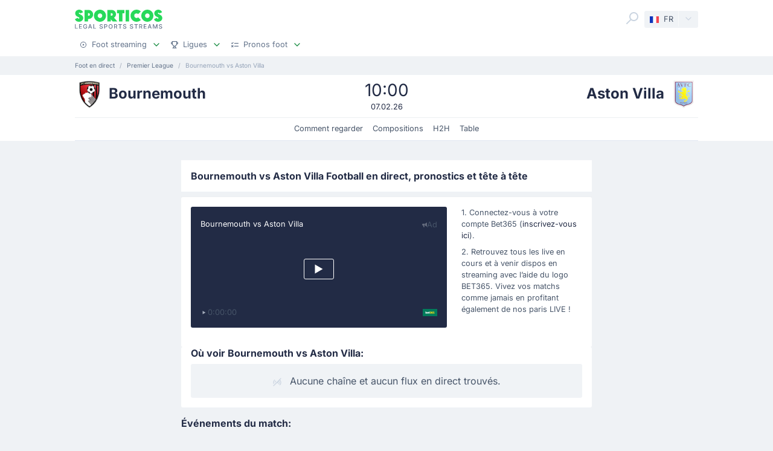

--- FILE ---
content_type: text/html;charset=utf-8
request_url: https://sporticos.com/fr/match/bournemouth-vs-aston-villa
body_size: 26192
content:
<!DOCTYPE html><html  dir="ltr" lang="fr"><head><meta charset="utf-8">
<meta name="viewport" content="width=device-width, initial-scale=1">
<title>Bournemouth vs Aston Villa - Live stream &amp; pronostics, H2H - 7 févr. 2026</title>
<link rel="preconnect" href="https://sporticos.ams3.cdn.digitaloceanspaces.com/" crossorigin="anonymous">
<link rel="preconnect" href="https://images.sporticos.com/" crossorigin="anonymous">
<link rel="preconnect" href="https://www.googletagmanager.com/" crossorigin="anonymous">
<script>window.dataLayer=window.dataLayer||[];function gtag(){dataLayer.push(arguments);}gtag('js', new Date());gtag('config', 'GTM-TVH8FT');</script>
<script>window.adsbygoogle = window.adsbygoogle || [];</script>
<link rel="stylesheet" href="/_nuxt/entry.omT-5wU_.css" crossorigin>
<link rel="stylesheet" href="/_nuxt/competitions.tn0RQdqM.css" crossorigin>
<link rel="modulepreload" as="script" crossorigin href="/_nuxt/D4UCTNyo.js">
<link rel="modulepreload" as="script" crossorigin href="/_nuxt/CdLusabQ.js">
<link rel="modulepreload" as="script" crossorigin href="/_nuxt/COQ_bz7S.js">
<link rel="modulepreload" as="script" crossorigin href="/_nuxt/BY6KO29_.js">
<link rel="modulepreload" as="script" crossorigin href="/_nuxt/j4fi4y_Z.js">
<link rel="modulepreload" as="script" crossorigin href="/_nuxt/BU_Zf8SN.js">
<link rel="modulepreload" as="script" crossorigin href="/_nuxt/ByZIrCeO.js">
<link rel="modulepreload" as="script" crossorigin href="/_nuxt/eMPn9Ihx.js">
<link rel="modulepreload" as="script" crossorigin href="/_nuxt/Bk6hf0sb.js">
<link rel="modulepreload" as="script" crossorigin href="/_nuxt/B3zwN1J8.js">
<link rel="modulepreload" as="script" crossorigin href="/_nuxt/15_HR9Go.js">
<link rel="modulepreload" as="script" crossorigin href="/_nuxt/C4ybxZ9v.js">
<link rel="modulepreload" as="script" crossorigin href="/_nuxt/Boz_X6RY.js">
<link rel="modulepreload" as="script" crossorigin href="/_nuxt/BFSI3Isa.js">
<link rel="modulepreload" as="script" crossorigin href="/_nuxt/9Wtoo3vp.js">
<link rel="modulepreload" as="script" crossorigin href="/_nuxt/BHR4JE20.js">
<link rel="modulepreload" as="script" crossorigin href="/_nuxt/JVeOjb3P.js">
<link rel="modulepreload" as="script" crossorigin href="/_nuxt/C6BKsBua.js">
<link rel="modulepreload" as="script" crossorigin href="/_nuxt/Ca1rZ_vK.js">
<link rel="modulepreload" as="script" crossorigin href="/_nuxt/C46pN2jP.js">
<link rel="preload" as="fetch" fetchpriority="low" crossorigin="anonymous" href="/_nuxt/builds/meta/f0e803fb-f153-402b-bb6d-c4c2bbc27b43.json">
<script type="module" src="/_nuxt/D4UCTNyo.js" crossorigin></script>
<link rel="dns-prefetch" href="https://sporticos.ams3.cdn.digitaloceanspaces.com/" crossorigin="anonymous">
<link rel="dns-prefetch" href="https://images.sporticos.com/" crossorigin="anonymous">
<meta name="msapplication-TileColor" content="#27d95a">
<meta name="msapplication-config" content="/favicons/browserconfig.xml">
<meta name="theme-color" content="#ffffff">
<meta name="google-site-verification" content="LdU0-D3Wj8Bu6gHfRBZTy6NG2C4VF4sT3JAQNiJV0Aw">
<meta name="google-site-verification" content="7Tf-AUlU4EN99e_gp8V_9NS-z4UM_21rpHb5BZoDE_U">
<meta name="ahrefs-site-verification" content="59bf9ffd02a3086b3f66025c7018a3c600eb23f60225212ebb3dcc258a6469c7">
<meta name="ga-site-verification" content="m-N09Gg_Jj6Nz9OJ5vtjzffC">
<link rel="apple-touch-icon" sizes="180x180" href="/favicons/apple-touch-icon.png">
<link rel="icon" type="image/png" sizes="96x96" href="/favicons/favicon-96x96.png">
<link rel="icon" type="image/png" sizes="48x48" href="/favicons/favicon-48x48.png">
<link rel="manifest" href="/favicons/site.webmanifest">
<link rel="mask-icon" href="/favicons/safari-pinned-tab.svg" color="#27d95a">
<link rel="shortcut icon" href="/favicons/favicon.ico">
<link id="i18n-xd" rel="alternate" href="https://sporticos.com/en-gb/match/bournemouth-vs-aston-villa" hreflang="x-default">
<link id="i18n-alt-en" rel="alternate" href="https://sporticos.com/en-gb/match/bournemouth-vs-aston-villa" hreflang="en">
<link id="i18n-alt-en-GB" rel="alternate" href="https://sporticos.com/en-gb/match/bournemouth-vs-aston-villa" hreflang="en-GB">
<link id="i18n-alt-de" rel="alternate" href="https://sporticos.com/de/match/bournemouth-vs-aston-villa" hreflang="de">
<link id="i18n-alt-es" rel="alternate" href="https://sporticos.com/es/match/bournemouth-vs-aston-villa" hreflang="es">
<link id="i18n-alt-fr" rel="alternate" href="https://sporticos.com/fr/match/bournemouth-vs-aston-villa" hreflang="fr">
<link id="i18n-alt-it" rel="alternate" href="https://sporticos.com/it/match/aston-villa-vs-bournemouth" hreflang="it">
<link id="i18n-alt-pl" rel="alternate" href="https://sporticos.com/pl/match/bournemouth-vs-aston-villa" hreflang="pl">
<link id="i18n-alt-pt" rel="alternate" href="https://sporticos.com/pt-br/match/aston-villa-vs-bournemouth" hreflang="pt">
<link id="i18n-alt-pt-br" rel="alternate" href="https://sporticos.com/pt-br/match/aston-villa-vs-bournemouth" hreflang="pt-br">
<link id="i18n-can" rel="canonical" href="https://sporticos.com/fr/match/bournemouth-vs-aston-villa">
<meta id="i18n-og-url" property="og:url" content="https://sporticos.com/fr/match/bournemouth-vs-aston-villa">
<meta id="i18n-og" property="og:locale" content="fr">
<meta id="i18n-og-alt-en-GB" property="og:locale:alternate" content="en_GB">
<meta id="i18n-og-alt-de" property="og:locale:alternate" content="de">
<meta id="i18n-og-alt-es" property="og:locale:alternate" content="es">
<meta id="i18n-og-alt-it" property="og:locale:alternate" content="it">
<meta id="i18n-og-alt-pl" property="og:locale:alternate" content="pl">
<meta id="i18n-og-alt-pt-br" property="og:locale:alternate" content="pt_br">
<meta name="description" content="Voir les infographies pour Bournemouth vs Aston Villa - Sporticos.com - statistiques footballistiques sous forme d'infographies. Plus de 60 championnats du monde entier">
<meta property="og:title" content="Bournemouth vs Aston Villa - Live stream & pronostics, H2H">
<meta property="og:description" content="Voir les infographies pour Bournemouth vs Aston Villa - Sporticos.com - statistiques footballistiques sous forme d'infographies. Plus de 60 championnats du monde entier">
<meta property="og:url" content="https://sporticos.com/fr/match/bournemouth-vs-aston-villa">
<meta property="og:image" content="https://images.sporticos.com/sporticos/fr/match/bournemouth-vs-aston-villa">
<meta property="og:image:width" content="1200">
<meta property="og:image:height" content="675">
<meta property="og:type" content="website">
<meta name="twitter:card" content="summary_large_image">
<meta name="twitter:title" content="Bournemouth vs Aston Villa - Live stream & pronostics, H2H">
<meta name="twitter:description" content="Voir les infographies pour Bournemouth vs Aston Villa - Sporticos.com - statistiques footballistiques sous forme d'infographies. Plus de 60 championnats du monde entier">
<meta name="twitter:image" content="https://images.sporticos.com/sporticos/fr/match/bournemouth-vs-aston-villa">
<meta name="robots" content="max-image-preview:large">
<script type="application/ld+json">{"@context":"http://schema.org","@graph":[{"@context":"https://schema.org","@type":"BroadcastEvent","name":"Bournemouth vs Aston Villa","description":"Premier League journée 25e","url":"https://sporticos.com/fr/match/bournemouth-vs-aston-villa","startDate":"2026-02-07T15:00:00Z","endDate":"2026-02-07T16:30:00Z","isLiveBroadcast":true,"videoFormat":"HD","broadcastOfEvent":{"@context":"https://schema.org","@type":"SportsEvent","eventStatus":"http://schema.org/EventScheduled","eventAttendanceMode":"https://schema.org/MixedEventAttendanceMode","sport":"Football","name":"Bournemouth vs Aston Villa","description":"Premier League journée 25e","url":"https://sporticos.com/fr/match/bournemouth-vs-aston-villa","startDate":"2026-02-07T15:00:00Z","endDate":"2026-02-07T16:30:00Z","image":"https://images.sporticos.com/sporticos/fr/match/bournemouth-vs-aston-villa","offers":{"@type":"Offer","availability":"https://schema.org/OnlineOnly","price":0,"priceCurrency":"EUR","url":"https://sporticos.com/fr/match/bournemouth-vs-aston-villa","validFrom":"2026-02-07T15:00:00Z"},"homeTeam":{"@type":"SportsTeam","sport":"Football","name":"Bournemouth","logo":"https://sporticos.ams3.cdn.digitaloceanspaces.com/soccer/teams/128/60.png","url":"/fr/team/angleterre/afc-bournemouth"},"awayTeam":{"@type":"SportsTeam","sport":"Football","name":"Aston Villa","logo":"https://sporticos.ams3.cdn.digitaloceanspaces.com/soccer/teams/128/40.png","url":"/fr/team/angleterre/aston-villa"},"location":[{"@type":"VirtualLocation","url":"https://sporticos.com/fr/match/bournemouth-vs-aston-villa"},{"@type":"Place","name":"Vitality Stadium, Bournemouth"}]}}]}</script>
<script type="application/ld+json">{"@context":"https://schema.org","@type":"Organization","name":"Sporticos","legalName":"Sporticos Sp. z o.o","publishingPrinciples":"https://sporticos.com/en-gb/editorial-team","description":"Sporticos.com is a source for all essential information about football every fan would ever need. We are here to provide you with match previews, post mach reports, head to head teams, and players comparisons served in a simple way. All done with the purpose to watch and experience the football we love with an understanding and rich background. Be a part of the Sporticos.com crowd and share football stats with your friends!","foundingDate":"2015","url":"https://sporticos.com/fr","sameAs":["https://twitter.com/SporticosCom","https://www.linkedin.com/company/sporticos"],"logo":{"@type":"ImageObject","url":"https://sporticos.ams3.cdn.digitaloceanspaces.com/sporticos.png"},"address":{"@type":"PostalAddress","streetAddress":"Grochowska 306/308","addressLocality":"Praga-Poludnie","addressRegion":"Warszawa","postalCode":"03-840","addressCountry":{"@type":"Country","name":"Poland"}},"contactPoint":{"@type":"ContactPoint","contactType":"customer support","email":"contact@sporticos.com"},"telephone":"+48 22 114 00 04","taxID":"PL1132892214"}</script><meta name="sentry-trace" content="de961b4e52d1d438a7906857f0a5440b-e99d04459040bf72-0"/>
<meta name="baggage" content="sentry-environment=production,sentry-release=6d69c2393567271ef0cdb1da03de5d8b553864fd,sentry-public_key=56f29625dac54ad592ddfcf03809d54c,sentry-trace_id=de961b4e52d1d438a7906857f0a5440b,sentry-org_id=159747,sentry-sampled=false,sentry-sample_rand=0.308444154338231,sentry-sample_rate=0.005"/></head><body><div id="__nuxt"><div class="layout-root"><span></span><!--[--><!----><!--]--><header class="bg-white px-0-5"><div class="container"><div class="row"><div class="col-12 d-flex align-items-center mt-0-5 py-0-5"><a href="/fr" class="d-flex flex-column me-auto"><i class="svg-icon" style="width:145px;height:20px;" data-icon="sporticos"><svg xmlns="http://www.w3.org/2000/svg" viewBox="0 0 145 20"><title>Sporticos</title><path fill="#27d95a" d="m0 15.736 4.712-2.384c.225.785.842 1.487 1.655 1.487.674 0 1.15-.421 1.15-.926 0-.785-.925-1.234-2.103-1.795C3.366 11.108.56 9.79.56 5.863c0-3.45 3.142-5.835 6.676-5.835 2.637 0 5.246 1.43 6.255 4.236L9.004 6.367c-.252-.897-.813-1.346-1.458-1.346-.674 0-1.038.505-1.038.898 0 .813 1.038 1.29 2.356 1.907 2.104 1.01 4.909 2.356 4.909 6.087S10.435 20 6.648 20C4.068 20 1.234 18.85 0 15.736m21.767-.308v4.18h-5.694V.392h6.76a7.518 7.518 0 0 1 0 15.035zm0-9.622v4.208h1.066a2.1 2.1 0 0 0 2.104-2.104 2.12 2.12 0 0 0-2.104-2.104zm9.762 4.208C31.529 4.488 36.017 0 41.543 0s10.014 4.488 10.014 10.014S47.069 20 41.543 20s-10.014-4.46-10.014-9.986m13.8 0c0-2.104-1.682-3.815-3.786-3.815s-3.787 1.711-3.787 3.815c0 2.076 1.683 3.787 3.787 3.787s3.787-1.711 3.787-3.787m25.05 9.593H62.72l-3.17-3.618v3.618h-5.694V.393h7.18a7.117 7.117 0 0 1 7.126 7.125c0 2.412-1.347 4.544-3.31 5.778zM59.55 5.807v4.207h1.066a2.1 2.1 0 0 0 2.104-2.104 2.12 2.12 0 0 0-2.104-2.104zm19.13 13.8h-5.694V6.115h-3.225V.393h12.117v5.722h-3.197zM84.124.393h5.695v19.214h-5.695zm25.106 16.69c-1.824 1.795-4.32 2.917-7.069 2.917-5.526 0-10.014-4.46-10.014-9.986S96.634 0 102.16 0c2.749 0 5.245 1.122 7.069 2.945l-4.404 4.376A3.8 3.8 0 0 0 102.16 6.2a3.82 3.82 0 0 0-3.815 3.815c0 2.076 1.711 3.787 3.815 3.787 1.038 0 1.991-.42 2.665-1.122zm.757-7.069C109.986 4.488 114.474 0 120 0s10.014 4.488 10.014 10.014S125.526 20 120 20s-10.014-4.46-10.014-9.986m13.801 0c0-2.104-1.683-3.815-3.787-3.815s-3.787 1.711-3.787 3.815c0 2.076 1.683 3.787 3.787 3.787s3.787-1.711 3.787-3.787m7.153 5.722 4.712-2.384c.225.785.842 1.487 1.655 1.487.673 0 1.15-.421 1.15-.926 0-.785-.925-1.234-2.104-1.795-2.047-1.01-4.852-2.328-4.852-6.255 0-3.45 3.141-5.835 6.676-5.835 2.636 0 5.245 1.43 6.255 4.236l-4.488 2.103c-.253-.897-.814-1.346-1.459-1.346-.673 0-1.038.505-1.038.898 0 .813 1.038 1.29 2.357 1.907 2.103 1.01 4.908 2.356 4.908 6.087S141.374 20 137.588 20c-2.581 0-5.414-1.15-6.648-4.264"></path></svg></i><i class="svg-icon mt-0-25" style="width:145px;height:8px;" data-icon="sporticos-subtitle"><svg xmlns="http://www.w3.org/2000/svg" fill="none" viewBox="0 0 145 8"><title>Legal Sports Stream</title><path fill="#64748b" d="M.252 7.372V.1H1.35v6.329h3.295v.944zM6.997 7.372V.1h4.56v.945H8.093V3.26h3.225V4.2H8.094v2.227H11.6v.944zM19.044 2.397a2.2 2.2 0 0 0-.277-.579 1.77 1.77 0 0 0-.952-.72A2.2 2.2 0 0 0 17.151 1q-.615 0-1.108.316-.494.317-.78.927-.285.607-.285 1.488 0 .885.288 1.495.287.61.788.927.501.315 1.14.316.593 0 1.033-.241.444-.242.686-.682.245-.444.245-1.044l.284.053H17.36v-.905h2.858v.827q0 .916-.39 1.59a2.66 2.66 0 0 1-1.073 1.038q-.681.366-1.562.366-.987 0-1.733-.455a3.1 3.1 0 0 1-1.158-1.289q-.415-.839-.415-1.989 0-.87.241-1.562T14.808 1A3 3 0 0 1 15.84.26Q16.438 0 17.144 0q.59 0 1.098.174.51.174.909.494a2.8 2.8 0 0 1 1.019 1.729zM23.102 7.372h-1.165L24.555.1h1.267l2.618 7.273h-1.165L25.219 1.42h-.057zm.195-2.848h3.779v.923h-3.779zM30.59 7.372V.1h1.097v6.329h3.296v.944zM45.048 2.01a1.04 1.04 0 0 0-.47-.781q-.411-.28-1.036-.28-.448 0-.774.141-.328.139-.508.384a.9.9 0 0 0-.178.55q0 .26.121.448.124.187.323.316.203.124.433.21.231.081.444.134l.71.185q.349.086.714.23.366.146.678.384t.505.59q.195.351.195.841 0 .618-.32 1.098-.315.48-.92.756-.6.277-1.452.277-.816 0-1.413-.26a2.2 2.2 0 0 1-.934-.734 2.13 2.13 0 0 1-.373-1.137h1.101q.032.394.256.657.227.26.579.387.354.125.777.125.465 0 .828-.146.365-.15.575-.412a.98.98 0 0 0 .21-.621.76.76 0 0 0-.185-.53 1.4 1.4 0 0 0-.494-.34q-.309-.135-.7-.238l-.859-.235q-.873-.237-1.385-.7-.508-.46-.508-1.22 0-.63.341-1.098a2.24 2.24 0 0 1 .924-.728A3.2 3.2 0 0 1 43.567 0q.738 0 1.303.26.568.258.895.713.327.45.34 1.037zM48.616 7.372V.1h2.593q.849 0 1.406.31.558.308.834.845.278.533.278 1.2 0 .671-.281 1.207a2.03 2.03 0 0 1-.838.845q-.558.31-1.403.31h-1.782v-.931h1.683q.535 0 .87-.185a1.16 1.16 0 0 0 .49-.511q.156-.323.156-.735 0-.413-.156-.732a1.12 1.12 0 0 0-.494-.5q-.334-.182-.88-.182h-1.378v6.332zM62.43 3.736q0 1.164-.426 2.003a3.13 3.13 0 0 1-1.168 1.285q-.738.448-1.68.448-.945 0-1.687-.448-.738-.45-1.164-1.289-.427-.838-.426-2 0-1.164.426-1.998.426-.84 1.164-1.286A3.2 3.2 0 0 1 59.156 0q.942 0 1.68.451.742.447 1.168 1.286.426.834.426 1.999m-1.086 0q0-.888-.288-1.495-.285-.61-.781-.924a2.03 2.03 0 0 0-1.119-.316q-.629 0-1.122.316-.494.314-.781.924-.285.607-.284 1.495 0 .888.284 1.498.287.607.781.924.494.312 1.122.312.626 0 1.119-.312.497-.317.781-.924.288-.61.288-1.498M64.898 7.372V.1h2.593q.844 0 1.402.292.561.29.838.806.278.51.278 1.182 0 .668-.281 1.176a1.9 1.9 0 0 1-.838.784q-.558.281-1.403.281h-1.964v-.945h1.865q.533 0 .866-.152.338-.153.494-.444a1.46 1.46 0 0 0 .156-.7q0-.411-.16-.714a1.03 1.03 0 0 0-.493-.461q-.334-.164-.877-.164h-1.378v6.332zm3.59-3.281 1.797 3.281h-1.25l-1.76-3.281zM72.085 1.044V.099h5.629v.945h-2.27v6.328h-1.093V1.044zM84.024 2.01a1.04 1.04 0 0 0-.469-.781q-.411-.28-1.037-.28-.447 0-.774.141-.327.139-.508.384a.9.9 0 0 0-.177.55q0 .26.12.448.125.187.324.316.203.124.433.21.231.081.444.134l.71.185q.348.086.714.23.366.146.678.384t.504.59q.195.351.196.841 0 .618-.32 1.098-.315.48-.92.756-.6.277-1.452.277-.818 0-1.413-.26a2.2 2.2 0 0 1-.934-.734 2.13 2.13 0 0 1-.373-1.137h1.1q.033.394.256.657.228.26.58.387.354.125.777.125.465 0 .827-.146.366-.15.575-.412a.98.98 0 0 0 .21-.621.76.76 0 0 0-.185-.53 1.4 1.4 0 0 0-.493-.34q-.31-.135-.7-.238l-.86-.235q-.873-.237-1.384-.7-.508-.46-.508-1.22 0-.63.341-1.098.34-.469.923-.728A3.2 3.2 0 0 1 82.543 0q.74 0 1.303.26.569.258.895.713.327.45.341 1.037zM95.306 2.01a1.04 1.04 0 0 0-.469-.781q-.411-.28-1.037-.28-.447 0-.774.141-.327.139-.508.384a.9.9 0 0 0-.177.55q0 .26.12.448.125.187.324.316.203.124.433.21.231.081.444.134l.71.185q.348.086.714.23.366.146.678.384t.504.59q.195.351.196.841 0 .618-.32 1.098-.315.48-.92.756-.6.277-1.452.277-.817 0-1.413-.26a2.2 2.2 0 0 1-.934-.734 2.13 2.13 0 0 1-.373-1.137h1.1q.033.394.256.657.228.26.58.387.354.125.777.125.465 0 .827-.146.366-.15.576-.412a.98.98 0 0 0 .21-.621.76.76 0 0 0-.186-.53 1.4 1.4 0 0 0-.493-.34q-.31-.135-.7-.238l-.86-.235q-.872-.237-1.384-.7-.508-.46-.508-1.22 0-.63.341-1.098.34-.469.923-.728A3.2 3.2 0 0 1 93.825 0q.74 0 1.303.26.57.258.895.713.327.45.341 1.037zM98.516 1.044V.099h5.629v.945h-2.269v6.328h-1.094V1.044zM106.489 7.372V.1h2.592q.845 0 1.403.292.56.29.838.806.277.51.277 1.182 0 .668-.281 1.176a1.9 1.9 0 0 1-.838.784q-.558.281-1.403.281h-1.963v-.945h1.864q.533 0 .866-.152.338-.153.494-.444.156-.29.156-.7 0-.411-.159-.714a1.04 1.04 0 0 0-.494-.461q-.334-.164-.877-.164h-1.378v6.332zm3.59-3.281 1.797 3.281h-1.25l-1.762-3.281zM114.034 7.372V.1h4.56v.945h-3.463V3.26h3.225V4.2h-3.225v2.227h3.505v.944zM121.774 7.372h-1.165L123.226.1h1.268l2.617 7.273h-1.165L123.89 1.42h-.057zm.195-2.848h3.778v.923h-3.778zM129.261.1h1.332l2.315 5.653h.086l2.315-5.654h1.332v7.273h-1.044V2.11h-.068l-2.145 5.253h-.866l-2.145-5.256h-.068v5.266h-1.044zM143.303 2.01a1.04 1.04 0 0 0-.469-.781q-.412-.28-1.037-.28-.448 0-.774.141-.327.139-.508.384a.9.9 0 0 0-.178.55q0 .26.121.448.125.187.323.316.203.124.433.21.231.081.444.134l.711.185q.348.086.713.23.366.146.679.384.312.238.504.59.195.351.195.841 0 .618-.319 1.098-.317.48-.92.756-.6.277-1.453.277-.816 0-1.413-.26a2.2 2.2 0 0 1-.934-.734 2.13 2.13 0 0 1-.373-1.137h1.101q.032.394.256.657.226.26.579.387.355.125.777.125.465 0 .828-.146.365-.15.575-.412a.98.98 0 0 0 .21-.621.76.76 0 0 0-.185-.53 1.4 1.4 0 0 0-.494-.34 5 5 0 0 0-.699-.238l-.86-.235q-.873-.237-1.385-.7-.507-.46-.507-1.22 0-.63.34-1.098.342-.469.924-.728A3.2 3.2 0 0 1 141.822 0q.738 0 1.303.26.568.258.895.713.326.45.341 1.037z"></path></svg></i></a><div class="d-flex"><form class="position-relative bg-white me-0-5"><div class="search-container d-flex justify-content-start align-items-md-end"><button type="button"><svg class="svg-icon svg-icon-size-24 fill-gray-400" style="" data-v-da5f7ea8><use href="/sprites/common.6e6ebf9e.svg#search" data-v-da5f7ea8></use></svg></button><!----><!----></div></form><div class="small bg-gray-200 rounded transition-background-color position-relative"><button class="flex-container cursor-pointer text-secondary" type="button"><span class="flex-container p-0-5"><svg class="svg-icon me-0-5" style="width:16px;height:12px;" data-v-da5f7ea8><use href="/sprites/common.6e6ebf9e.svg#fr" data-v-da5f7ea8></use></svg><span>FR</span></span><span class="language-switcher__arrow flex-container h-100 bg-gray-100-hover px-0-5 border-start border-1 border-light radius-right"><svg class="svg-icon svg-icon-size-16 transition-fill fill-gray-400" style="" data-v-da5f7ea8><use href="/sprites/common.6e6ebf9e.svg#chevron-down" data-v-da5f7ea8></use></svg></span></button><!----></div></div><button class="main-navigation-trigger d-block d-md-none is-closed hamburger hamburger--squeeze ms-0-5" type="button"><span class="hamburger-box"><span class="hamburger-inner"></span></span><span class="visually-hidden"> Menu </span></button></div><nav class="header-bottom-menu__slide col-12"><ul class="flex-container no-bullet m-0 flex-column justify-content-center flex-md-row justify-content-md-start"><!--[--><li class="small mt-0-5 mt-md-0 header-bottom-menu__item"><a class="flex-container justify-content-between align-items-center p-0-5" href="/fr"><span class="flex-container align-items-center justify-content-md-start text-gray-600 text-dark-hover"><svg class="svg-icon svg-icon-size-12 me-0-5 fill-gray-600" style="" data-v-da5f7ea8><use href="/sprites/common.6e6ebf9e.svg#play" data-v-da5f7ea8></use></svg><span>Foot streaming</span></span><span class="flex-container ms-0-5"><svg class="svg-icon svg-icon-size-16 fill-green" style="" data-v-da5f7ea8><use href="/sprites/common.6e6ebf9e.svg#chevron-down" data-v-da5f7ea8></use></svg></span></a><div class="navbar-submenu bg-white pt-1 px-1 d-none"><div class="d-block container"><!--[--><div class="d-flex"><!--[--><a href="/fr" class="d-flex align-items-center text-bold ms-0-5">Foot streaming <svg class="svg-icon svg-icon-size-16 fill-green" style="" data-v-da5f7ea8><use href="/sprites/common.6e6ebf9e.svg#chevron-right" data-v-da5f7ea8></use></svg></a><a href="/fr/programme-tv-foot" class="d-flex align-items-center text-bold ms-0-5">Programme TV foot <svg class="svg-icon svg-icon-size-16 fill-green" style="" data-v-da5f7ea8><use href="/sprites/common.6e6ebf9e.svg#chevron-right" data-v-da5f7ea8></use></svg></a><!--]--></div><hr class="my-0-5"><!--]--><div class="container"><div class="row"><!--[--><div class="col-md-5 col-lg-3"><div class="d-block ps-0-5 my-0-5"><strong class="py-0-5">Autres sites</strong><div class="row"><!--[--><div class="col-md-auto"><ul class="no-bullet"><!--[--><!--]--></ul></div><!--]--></div></div></div><div class="col-md-7 col-lg-9"><div class="d-block ps-0-5 my-0-5"><strong class="py-0-5">Foot streaming</strong><div class="row"><!--[--><div class="col-md-auto"><ul class="no-bullet"><!--[--><li class="pt-0-5"><a href="/fr/team/france/olympique-marseille" class="">Marseille</a></li><li class="pt-0-5"><a href="/fr/team/france/paris-saint-germain" class="">PSG</a></li><li class="pt-0-5"><a href="/fr/team/france/fc-nantes" class="">Nantes</a></li><li class="pt-0-5"><a href="/fr/team/france/olympique-lyonnais" class="">Lyon</a></li><li class="pt-0-5"><a href="/fr/team/france/as-monaco" class="">Monaco</a></li><!--]--></ul></div><!--]--></div></div></div><!--]--></div></div></div></div></li><li class="small mt-0-5 mt-md-0 header-bottom-menu__item"><a class="flex-container justify-content-between align-items-center p-0-5" href="/fr/toutes-les-ligues"><span class="flex-container align-items-center justify-content-md-start text-gray-600 text-dark-hover"><svg class="svg-icon svg-icon-size-12 me-0-5 fill-gray-600" style="" data-v-da5f7ea8><use href="/sprites/common.6e6ebf9e.svg#goblet" data-v-da5f7ea8></use></svg><span>Ligues</span></span><span class="flex-container ms-0-5"><svg class="svg-icon svg-icon-size-16 fill-green" style="" data-v-da5f7ea8><use href="/sprites/common.6e6ebf9e.svg#chevron-down" data-v-da5f7ea8></use></svg></span></a><div class="navbar-submenu bg-white pt-1 px-1 d-none"><div class="d-block container"><!--[--><div class="d-flex"><!--[--><a href="/fr/toutes-les-ligues" class="d-flex align-items-center text-bold ms-0-5">Ligues <svg class="svg-icon svg-icon-size-16 fill-green" style="" data-v-da5f7ea8><use href="/sprites/common.6e6ebf9e.svg#chevron-right" data-v-da5f7ea8></use></svg></a><!--]--></div><hr class="my-0-5"><!--]--><div class="container"><div class="row"><!--[--><div class="col-md-6 col-lg-3"><div class="d-block ps-0-5 my-0-5"><strong class="py-0-5">États-Unis</strong><div class="row"><!--[--><div class="col-md-auto"><ul class="no-bullet"><!--[--><!--]--></ul></div><!--]--></div></div></div><div class="col-md-6 col-lg-3"><div class="d-block ps-0-5 my-0-5"><strong class="py-0-5">Ligues de haut niveau</strong><div class="row"><!--[--><div class="col-md-auto"><ul class="no-bullet"><!--[--><li class="pt-0-5"><a href="/fr/league/coupe-du-monde-des-clubs" class="">Coupe du Monde des Clubs</a></li><li class="pt-0-5"><a href="/fr/league/uefa-ligue-europa" class="">UEFA Ligue Europa</a></li><li class="pt-0-5"><a href="/fr/league/ligue-des-champions-uefa" class="">Ligue des Champions UEFA</a></li><li class="pt-0-5"><a href="/fr/league/angleterre/premier-league" class="">Premier League</a></li><li class="pt-0-5"><a href="/fr/league/italie/serie-a" class="">Serie A</a></li><li class="pt-0-5"><a href="/fr/league/allemagne/bundesliga" class="">Bundesliga</a></li><li class="pt-0-5"><a href="/fr/league/espagne/laliga" class="">LaLiga</a></li><!--]--></ul></div><!--]--></div></div></div><!--]--></div></div></div></div></li><li class="small mt-0-5 mt-md-0 header-bottom-menu__item"><a class="flex-container justify-content-between align-items-center p-0-5" href="/fr/pronostics"><span class="flex-container align-items-center justify-content-md-start text-gray-600 text-dark-hover"><svg class="svg-icon svg-icon-size-12 me-0-5 fill-gray-600" style="" data-v-da5f7ea8><use href="/sprites/common.6e6ebf9e.svg#tasks" data-v-da5f7ea8></use></svg><span>Pronos foot</span></span><span class="flex-container ms-0-5"><svg class="svg-icon svg-icon-size-16 fill-green" style="" data-v-da5f7ea8><use href="/sprites/common.6e6ebf9e.svg#chevron-down" data-v-da5f7ea8></use></svg></span></a><div class="navbar-submenu bg-white pt-1 px-1 d-none"><div class="d-block container"><!--[--><div class="d-flex"><!--[--><a href="/fr/pronostics" class="d-flex align-items-center text-bold ms-0-5">Pronos foot <svg class="svg-icon svg-icon-size-16 fill-green" style="" data-v-da5f7ea8><use href="/sprites/common.6e6ebf9e.svg#chevron-right" data-v-da5f7ea8></use></svg></a><!--]--></div><hr class="my-0-5"><!--]--><div class="container"><div class="row"><!--[--><div class="col-md-6 col-lg-4"><div class="d-block ps-0-5 my-0-5"><strong class="py-0-5"></strong><div class="row"><!--[--><div class="col-md-auto"><ul class="no-bullet"><!--[--><li class="pt-0-5"><a href="/fr/pronostics/1x2" class="">1x2</a></li><li class="pt-0-5"><a href="/fr/pronostics/2-5-buts" class="">Plus de 2.5</a></li><!--]--></ul></div><div class="col-md-auto"><ul class="no-bullet"><!--[--><li class="pt-0-5"><a href="/fr/pronostics/chaque-equipe-marque" class="">BTTS</a></li><!--]--></ul></div><!--]--></div></div></div><!--]--></div></div></div></div></li><!--]--></ul></nav></div></div></header><div class="d-flex d-md-none fixed-bottom bg-white row border-top border-1 border-gray-300 shadow-top-gray"><!--[--><a href="/fr" class="col d-flex flex-column align-items-center justify-content-center p-0-5 text-secondary fill-gray-400" exact="true"><i class="svg-icon svg-icon-size-16" style="" data-icon="play"><svg xmlns="http://www.w3.org/2000/svg" width="24" height="24" viewBox="0 0 24 24"><path fill-rule="evenodd" d="M2 12c0 5.523 4.477 10 10 10s10-4.477 10-10S17.523 2 12 2 2 6.477 2 12m2 0a8 8 0 1 1 16 0 8 8 0 0 1-16 0m6.528-2.882a1 1 0 0 1 1.027.05l3 2a1 1 0 0 1 0 1.664l-3 2A1 1 0 0 1 10 14v-4a1 1 0 0 1 .528-.882" clip-rule="evenodd"></path></svg></i><small class="mt-0-5 text-center">Streaming</small></a><a href="/fr/programme-tv-foot" class="col d-flex flex-column align-items-center justify-content-center p-0-5 text-secondary fill-gray-400" exact="false"><i class="svg-icon svg-icon-size-16" style="" data-icon="ontv"><svg xmlns="http://www.w3.org/2000/svg" width="12" height="12" viewBox="0 0 12 12"><path fill-rule="evenodd" d="M8.197 1.08c.296.157.392.498.214.761L7.104 3.778h2.021c1.036 0 1.875.746 1.875 1.666v3.89c0 .92-.84 1.666-1.875 1.666h-6.25C1.839 11 1 10.254 1 9.333V5.444c0-.92.84-1.666 1.875-1.666h1.332l-.602-.803c-.191-.255-.114-.6.173-.77.288-.17.676-.102.867.154l1.031 1.374L7.34 1.27c.178-.263.562-.349.858-.19m-2.83 3.809h3.758c.345 0 .625.249.625.555v3.89c0 .306-.28.555-.625.555h-6.25c-.345 0-.625-.249-.625-.556V5.444c0-.306.28-.555.625-.555z" clip-rule="evenodd"></path></svg></i><small class="mt-0-5 text-center">TV foot</small></a><a href="/fr/pronostics" class="col d-flex flex-column align-items-center justify-content-center p-0-5 text-secondary fill-gray-400" exact="false"><i class="svg-icon svg-icon-size-16" style="" data-icon="tasks"><svg xmlns="http://www.w3.org/2000/svg" width="10" height="8" viewBox="0 0 10 8"><path d="m2.131.662-.988 1.079-.259-.311a.5.5 0 1 0-.768.64l.625.75a.5.5 0 0 0 .753.018l1.375-1.5A.5.5 0 0 0 2.13.662M4.5 2.5h5a.5.5 0 1 0 0-1h-5a.5.5 0 0 0 0 1m0 3a.5.5 0 0 0 0 1h5a.5.5 0 1 0 0-1zm-2.354-.854-.646.647-.646-.647a.5.5 0 0 0-.708.708L.793 6l-.647.646a.5.5 0 0 0 .708.708l.646-.647.646.647a.5.5 0 0 0 .708-.708L2.207 6l.647-.646a.5.5 0 0 0-.708-.708"></path></svg></i><small class="mt-0-5 text-center">Pronos foot</small></a><a href="/fr/toutes-les-ligues" class="col d-flex flex-column align-items-center justify-content-center p-0-5 text-secondary fill-gray-400" exact="true"><i class="svg-icon svg-icon-size-16" style="" data-icon="goblet"><svg xmlns="http://www.w3.org/2000/svg" width="10" height="10" viewBox="0 0 10 10"><path d="M8 0a.5.5 0 0 1 .5.5v.518a1.75 1.75 0 0 1 0 3.464v.103a1 1 0 0 1-.332.744L6.375 6.938 6.89 9h.61a.5.5 0 0 1 0 1h-5a.5.5 0 0 1 0-1h.61l.515-2.062-1.793-1.61a1 1 0 0 1-.332-.743v-.103a1.75 1.75 0 0 1 0-3.464V.5A.5.5 0 0 1 2 0zM2.5 4.585l2.166 1.943a.5.5 0 0 0 .668 0L7.5 4.585V1h-5zm-1-2.542a.75.75 0 0 0 0 1.414zm7 0v1.414a.75.75 0 0 0 0-1.414M5.86 9l-.358-1.43c-.324.115-.68.115-1.004 0L4.14 9z"></path></svg></i><small class="mt-0-5 text-center">Ligues</small></a><!--]--><!----></div><main><!--[--><!--[--><div class="mb-3 position-relative"><div class="container"><ol class="sp-breadcrumb d-flex my-0-5 small no-bullet text-ellipsis" itemscope itemtype="https://schema.org/BreadcrumbList"><!--[--><li class="sp-breadcrumb-item small" itemprop="itemListElement" itemscope itemtype="https://schema.org/ListItem"><a href="/fr" class="text-gray-600" itemid="/fr" itemprop="item" itemscope itemtype="https://schema.org/WebPage"><span itemprop="name">Foot en direct</span></a><meta content="1" itemprop="position"></li><li class="sp-breadcrumb-item small" itemprop="itemListElement" itemscope itemtype="https://schema.org/ListItem"><a href="/fr/league/angleterre/premier-league" class="text-gray-600" itemid="/fr/league/angleterre/premier-league" itemprop="item" itemscope itemtype="https://schema.org/WebPage"><span itemprop="name">Premier League</span></a><meta content="2" itemprop="position"></li><li class="text-ellipsis sp-breadcrumb-item small" itemprop="itemListElement" itemscope itemtype="https://schema.org/ListItem"><span class="text-gray-500" itemprop="name"><span class="bc-label">Bournemouth vs Aston Villa</span></span><meta content="3" itemprop="position"></li><!--]--></ol></div><div class="match-header" data-id="router-offset-top"><div class="bg-danger text-white text-center" style="display:none;"></div><div class="bg-white pt-0-5"><div class="container pb-0-5"><div class="row"><div class="col-12"><div class="flex-container align-items-center justify-content-between"><a href="/fr/team/angleterre/afc-bournemouth" class="d-md-flex w-40"><div class="mb-0-25 me-0-5"><img alt="Bournemouth" height="48" loading="lazy" src="https://sporticos.ams3.cdn.digitaloceanspaces.com/soccer/teams/64/60.png" srcset="https://sporticos.ams3.cdn.digitaloceanspaces.com/soccer/teams/128/60.png 2x, https://sporticos.ams3.cdn.digitaloceanspaces.com/soccer/teams/64/60.png 1x" width="48"></div><h2 class="h3 mt-0-5 d-none d-md-block">Bournemouth</h2><h2 class="small d-block d-md-none">Bournemouth</h2></a><div class="flex-container flex-column text-center text-nowrap ms-0-5 me-0-5"><small class="h2 text-reset mb-0">10:00</small><!----><small>07.02.26</small><!----></div><a href="/fr/team/angleterre/aston-villa" class="d-md-flex text-end flex-md-row-reverse w-40"><div class="mb-0-25 ms-0-5"><img alt="Aston Villa" height="48" loading="lazy" src="https://sporticos.ams3.cdn.digitaloceanspaces.com/soccer/teams/64/40.png" srcset="https://sporticos.ams3.cdn.digitaloceanspaces.com/soccer/teams/128/40.png 2x, https://sporticos.ams3.cdn.digitaloceanspaces.com/soccer/teams/64/40.png 1x" width="48"></div><h2 class="h3 mt-0-5 d-none d-md-block">Aston Villa</h2><h2 class="small d-block d-md-none">Aston Villa</h2></a></div></div><!----></div></div><div class="container"><hr class="my-0"><div class="match-tabs text-center border-bottom border-1 border-gray-300"><!--[--><a aria-current="page" href="/fr/match/bournemouth-vs-aston-villa#how_to_watch" class="router-link-active router-link-exact-active d-inline-block cursor-pointer p-0-5 border-bottom border-2 rounded-0 small border-transparent text-secondary">Comment regarder</a><a aria-current="page" href="/fr/match/bournemouth-vs-aston-villa#squads" class="router-link-active router-link-exact-active d-inline-block cursor-pointer p-0-5 border-bottom border-2 rounded-0 small border-transparent text-secondary">Compositions</a><a aria-current="page" href="/fr/match/bournemouth-vs-aston-villa#head_to_head" class="router-link-active router-link-exact-active d-inline-block cursor-pointer p-0-5 border-bottom border-2 rounded-0 small border-transparent text-secondary">H2H</a><a aria-current="page" href="/fr/match/bournemouth-vs-aston-villa#league_table" class="router-link-active router-link-exact-active d-inline-block cursor-pointer p-0-5 border-bottom border-2 rounded-0 small border-transparent text-secondary">Table</a><!--]--></div></div></div><div class="fixed-top w-100 bg-white pt-0-5 match-header-fixed" style="display:none;"><div class="container"><div class="flex-container justify-content-between"><div class="flex-container align-items-center"><img alt="Bournemouth" height="32" loading="lazy" src="https://sporticos.ams3.cdn.digitaloceanspaces.com/soccer/teams/64/60.png" srcset="https://sporticos.ams3.cdn.digitaloceanspaces.com/soccer/teams/128/60.png 2x, https://sporticos.ams3.cdn.digitaloceanspaces.com/soccer/teams/64/60.png 1x" width="32"><div class="d-none d-md-block h5 mb-0 ms-0-5">Bournemouth</div></div><div class="text-center"><small class="h6 text-reset mb-0">10:00</small><small class="d-block">07.02.26</small><!----></div><div class="flex-container align-items-center"><div class="d-none d-md-block h5 mb-0 me-0-5">Aston Villa</div><img alt="Aston Villa" height="32" loading="lazy" src="https://sporticos.ams3.cdn.digitaloceanspaces.com/soccer/teams/64/40.png" srcset="https://sporticos.ams3.cdn.digitaloceanspaces.com/soccer/teams/128/40.png 2x, https://sporticos.ams3.cdn.digitaloceanspaces.com/soccer/teams/64/40.png 1x" width="32"></div></div><hr class="my-0"><div class="match-tabs text-center border-bottom border-1 border-gray-300"><!--[--><a aria-current="page" href="/fr/match/bournemouth-vs-aston-villa#how_to_watch" class="router-link-active router-link-exact-active d-inline-block cursor-pointer p-0-5 border-bottom border-2 rounded-0 small border-transparent text-secondary">Comment regarder</a><a aria-current="page" href="/fr/match/bournemouth-vs-aston-villa#squads" class="router-link-active router-link-exact-active d-inline-block cursor-pointer p-0-5 border-bottom border-2 rounded-0 small border-transparent text-secondary">Compositions</a><a aria-current="page" href="/fr/match/bournemouth-vs-aston-villa#head_to_head" class="router-link-active router-link-exact-active d-inline-block cursor-pointer p-0-5 border-bottom border-2 rounded-0 small border-transparent text-secondary">H2H</a><a aria-current="page" href="/fr/match/bournemouth-vs-aston-villa#league_table" class="router-link-active router-link-exact-active d-inline-block cursor-pointer p-0-5 border-bottom border-2 rounded-0 small border-transparent text-secondary">Table</a><!--]--></div></div></div></div><div class="container overflow-hidden mt-2"><div class="row"><div class="col-lg-8 offset-lg-2 col-12"><header class="mb-0-5 text-center bg-white mb-0 p-1" id="overview" data-id="scroll-spy-item"><h1 class="flex-container align-items-center mb-0 h6">Bournemouth vs Aston Villa Football en direct, pronostics et tête à tête <!--[--><!--]--></h1><!----></header><!----><hr class="m-0"><div class="rounded p-1 bg-white"><!--[--><div class="row"><div class="col-md-8"><div class="tv-screen flex-container flex-column align-items-stretch p-1 bg-dark rounded mb-1"><div class="flex-container flex-row justify-content-between align-items-center"><div class="small text-white overflow-hidden text-nowrap ellipsis"><!----><span>Bournemouth vs Aston Villa</span></div><div class=""><svg class="svg-icon svg-icon-size-8 fill-gray-darker" style="" data-v-da5f7ea8><use href="/sprites/common.6e6ebf9e.svg#megaphone" data-v-da5f7ea8></use></svg><small class="text-secondary">Ad</small></div></div><div class="h-100 flex-container flex-column align-center-middle"><!----><button class="cursor-pointer bg-success-hover rounded border border-white px-0-5" type="button"><svg class="svg-icon svg-icon-size-32 fill-white" style="" data-v-da5f7ea8><use href="/sprites/common.6e6ebf9e.svg#play-simple" data-v-da5f7ea8></use></svg></button><!----><!----></div><div class="flex-container flex-row justify-content-between align-items-center"><div class="flex-container align-items-center"><svg class="svg-icon svg-icon-size-12 fill-gray-dark" style="" data-v-da5f7ea8><use href="/sprites/common.6e6ebf9e.svg#play-simple" data-v-da5f7ea8></use></svg><small class="text-secondary">0:00:00</small></div><img alt="bet365" class="max-height-12" loading="lazy" src="https://sporticos.ams3.cdn.digitaloceanspaces.com/content/bookmakers/12/151a3204568851dee54032adfcb567f55e147f4d.png"></div></div></div><div class="col-md-4"><div class="small text-secondary"><!----><div><p>1. Connectez-vous à votre compte Bet365 (<a href="https://a.sporticos.com/fr/go/FR-ALL-bet365-video-player-20_04_2023?bt=aHR0cHM6Ly93d3cuYmV0MzY1LmNvbS9vbHAvbGl2ZS1zdHJlYW1pbmc/YWZmaWxpYXRlPTM2NV8wMTAyNTYyMA==">inscrivez-vous ici</a>).</p><p>2.&nbsp;Retrouvez tous les live en cours et à venir dispos en streaming avec l’aide du logo BET365.&nbsp;Vivez vos matchs comme jamais en profitant également de nos paris LIVE !</p></div></div></div></div><!--]--></div><div id="how_to_watch" class="col-12 m-0 px-1 pb-1 bg-white rounded" data-id="scroll-spy-item"><header><h2 class="h6">Où voir Bournemouth vs Aston Villa:</h2></header><div><!----><!----><!----><!----><div class="p-1 rounded text-center text-secondary bg-gray-200"><i class="svg-icon svg-icon-size-16 fill-gray-400 me-0-5" style="" data-icon="no-connectivity"><svg xmlns="http://www.w3.org/2000/svg" width="16" height="16" viewBox="0 0 16 16"><path fill-rule="evenodd" d="M13.53 1.53a.667.667 0 0 1 .942.942L12.75 4.195c1.228 1.191 1.918 2.797 1.918 4.472 0 1.69-.702 3.31-1.951 4.504l-.005.005a.673.673 0 0 1-.9-.026.619.619 0 0 1-.027-.87l.006-.005a5 5 0 0 0 1.565-3.608c0-1.33-.545-2.608-1.517-3.56l-.88.88c.699.73 1.09 1.687 1.09 2.683a3.89 3.89 0 0 1-1.217 2.808l-.007.007a.675.675 0 0 1-.89-.033.618.618 0 0 1-.034-.863l.005-.007c.532-.508.83-1.196.83-1.912 0-.652-.246-1.28-.69-1.77l-.909.908c.183.238.292.536.292.86 0 .782-.639 1.416-1.427 1.416-.322 0-.619-.105-.857-.283l-.923.923a.61.61 0 0 1-.128.728.67.67 0 0 1-.73.13l-.993.992a.61.61 0 0 1-.18.576.67.67 0 0 1-.571.175l-1.147 1.147a.667.667 0 0 1-.943-.943zM4.264 12.68v.037a.5.5 0 0 1-.158.349.552.552 0 0 0 0 0 .5.5 0 0 0 .158-.387zm1.867-1.868a.5.5 0 0 1-.12.556.553.553 0 0 0 0 0 .51.51 0 0 0 .12-.556zm2.92-2.92a1.288 1.288 0 0 0 0 0zm1.822-1.822a3.76 3.76 0 0 1 1.056 2.6 3.77 3.77 0 0 0 0 0 3.76 3.76 0 0 0-1.056-2.6m1.792-1.791c1.206 1.169 1.883 2.745 1.883 4.388 0 1.658-.689 3.247-1.915 4.42 1.227-1.173 1.915-2.762 1.915-4.42 0-1.643-.677-3.22-1.883-4.389zM6.118 6.76a2.7 2.7 0 0 0-.645.958l-.19.19c.136-.463.395-.89.757-1.235a.52.52 0 0 0 .188-.372.5.5 0 0 0-.158-.385.51.51 0 0 1 .158.385.5.5 0 0 1-.188.372c-.363.346-.621.772-.757 1.235l-1.27 1.27a4 4 0 0 1-.034-.508c0-1.053.437-2.062 1.214-2.806a.66.66 0 0 1 .47-.215.68.68 0 0 1 .489.183.63.63 0 0 1 .194.474.61.61 0 0 1-.228.454M2.647 8.667c0 .551.093 1.093.271 1.606l-.092.092a5 5 0 0 1-.297-1.698c0-1.384.575-2.712 1.6-3.691a.5.5 0 0 0-.021-.707.503.503 0 0 1 .022.707 5.1 5.1 0 0 0-1.601 3.691c0 .584.102 1.157.297 1.699l-.909.908a6.1 6.1 0 0 1-.583-2.607c0-1.69.703-3.31 1.952-4.503l.005-.005a.674.674 0 0 1 .898.025.618.618 0 0 1 .027.87l-.005.006a5 5 0 0 0-1.564 3.607" clip-rule="evenodd"></path></svg></i> Aucune chaîne et aucun flux en direct trouvés.</div></div></div><div class="mt-1" match-slug="bournemouth-vs-aston-villa"><header class="col h6 mb-1">Événements du match:</header><!----><!--[--><!----><!----><div class="rounded p-1 bg-white mb-1" id="squads" data-id="scroll-spy-item"><!--[--><header><h2 class="h6">Alignement</h2></header><!--[--><div class="text-center mt-0-25 mb-1"><div class="bg-gray-200 p-0-25 mb-0-5 rounded d-block d-md-none"><div class="row"><!--[--><div class="col-6"><button class="bg-white shadow-gray-dark d-block w-100 text-center p-0-5 rounded cursor-pointer" type="button"><img alt="Bournemouth" height="16" loading="lazy" src="https://sporticos.ams3.cdn.digitaloceanspaces.com/soccer/teams/64/60.png" srcset="https://sporticos.ams3.cdn.digitaloceanspaces.com/soccer/teams/128/60.png 2x, https://sporticos.ams3.cdn.digitaloceanspaces.com/soccer/teams/64/60.png 1x" width="16" class="me-0-25"><small>Bournemouth</small><!----></button></div><div class="col-6"><button class="text-secondary d-block w-100 text-center p-0-5 rounded cursor-pointer" type="button"><!----><small>Aston Villa</small><img alt="Aston Villa" height="16" loading="lazy" src="https://sporticos.ams3.cdn.digitaloceanspaces.com/soccer/teams/64/40.png" srcset="https://sporticos.ams3.cdn.digitaloceanspaces.com/soccer/teams/128/40.png 2x, https://sporticos.ams3.cdn.digitaloceanspaces.com/soccer/teams/64/40.png 1x" width="16" class="ms-0-25"></button></div><!--]--></div></div><!--[--><!--]--></div><div class="row"><div class="col-md-6"><div class="mb-1"><h6 class="d-none d-md-block"><img alt="Bournemouth" height="24" loading="lazy" src="https://sporticos.ams3.cdn.digitaloceanspaces.com/soccer/teams/64/60.png" srcset="https://sporticos.ams3.cdn.digitaloceanspaces.com/soccer/teams/128/60.png 2x, https://sporticos.ams3.cdn.digitaloceanspaces.com/soccer/teams/64/60.png 1x" width="24" class="me-0-25"> Bournemouth</h6><!----><!----><div class="mt-1"><div class="bg-gray-100 p-0-5 mb-0-5 rounded"><strong>Joueurs Absents</strong></div><!--[--><!--[--><!----><div class="mx-0-5 line-height-1-25"><small><strong>Ryan Christie</strong></small><br><small class="text-secondary"><svg class="svg-icon svg-icon-size-16 me-0-25 vertical-align-middle" style="" data-v-da5f7ea8><use href="/sprites/match.28abe707.svg#injured" data-v-da5f7ea8></use></svg> Blessé</small></div><!--]--><!--[--><hr class="my-0-25"><div class="mx-0-5 line-height-1-25"><small><strong>Enes Unal</strong></small><br><small class="text-secondary"><svg class="svg-icon svg-icon-size-16 me-0-25 vertical-align-middle" style="" data-v-da5f7ea8><use href="/sprites/match.28abe707.svg#injured" data-v-da5f7ea8></use></svg> Blessé</small></div><!--]--><!--[--><hr class="my-0-25"><div class="mx-0-5 line-height-1-25"><small><strong>Tyler Adams</strong></small><br><small class="text-secondary"><svg class="svg-icon svg-icon-size-16 me-0-25 vertical-align-middle" style="" data-v-da5f7ea8><use href="/sprites/match.28abe707.svg#injured" data-v-da5f7ea8></use></svg> Blessé</small></div><!--]--><!--[--><hr class="my-0-25"><div class="mx-0-5 line-height-1-25"><small><strong>Justin Kluivert</strong></small><br><small class="text-secondary"><svg class="svg-icon svg-icon-size-16 me-0-25 vertical-align-middle" style="" data-v-da5f7ea8><use href="/sprites/match.28abe707.svg#injured" data-v-da5f7ea8></use></svg> Blessé</small></div><!--]--><!--[--><hr class="my-0-25"><div class="mx-0-5 line-height-1-25"><small><strong>David Brooks</strong></small><br><small class="text-secondary"><svg class="svg-icon svg-icon-size-16 me-0-25 vertical-align-middle" style="" data-v-da5f7ea8><use href="/sprites/match.28abe707.svg#injured" data-v-da5f7ea8></use></svg> Blessé</small></div><!--]--><!--[--><hr class="my-0-25"><div class="mx-0-5 line-height-1-25"><small><strong>Will Dennis</strong></small><br><small class="text-secondary"><svg class="svg-icon svg-icon-size-16 me-0-25 vertical-align-middle" style="" data-v-da5f7ea8><use href="/sprites/match.28abe707.svg#injured" data-v-da5f7ea8></use></svg> Blessé</small></div><!--]--><!--[--><hr class="my-0-25"><div class="mx-0-5 line-height-1-25"><small><strong>Ben Doak</strong></small><br><small class="text-secondary"><svg class="svg-icon svg-icon-size-16 me-0-25 vertical-align-middle" style="" data-v-da5f7ea8><use href="/sprites/match.28abe707.svg#injured" data-v-da5f7ea8></use></svg> Blessé</small></div><!--]--><!--[--><hr class="my-0-25"><div class="mx-0-5 line-height-1-25"><small><strong>Matai Akinmboni</strong></small><br><small class="text-secondary"><!----> Autre</small></div><!--]--><!--]--></div></div></div><div class="col-md-6"><div class="d-none d-md-block"><h6 class="d-none d-md-block"><img alt="Aston Villa" height="24" loading="lazy" src="https://sporticos.ams3.cdn.digitaloceanspaces.com/soccer/teams/64/40.png" srcset="https://sporticos.ams3.cdn.digitaloceanspaces.com/soccer/teams/128/40.png 2x, https://sporticos.ams3.cdn.digitaloceanspaces.com/soccer/teams/64/40.png 1x" width="24" class="me-0-25"> Aston Villa</h6><!----><!----><div class="mt-1"><div class="bg-gray-100 p-0-5 mb-0-5 rounded"><strong>Joueurs Absents</strong></div><!--[--><!--[--><!----><div class="mx-0-5 line-height-1-25"><small><strong>Ross Barkley</strong></small><br><small class="text-secondary"><svg class="svg-icon svg-icon-size-16 me-0-25 vertical-align-middle" style="" data-v-da5f7ea8><use href="/sprites/match.28abe707.svg#injured" data-v-da5f7ea8></use></svg> Blessé</small></div><!--]--><!--[--><hr class="my-0-25"><div class="mx-0-5 line-height-1-25"><small><strong>John McGinn</strong></small><br><small class="text-secondary"><svg class="svg-icon svg-icon-size-16 me-0-25 vertical-align-middle" style="" data-v-da5f7ea8><use href="/sprites/match.28abe707.svg#injured" data-v-da5f7ea8></use></svg> Blessé</small></div><!--]--><!--[--><hr class="my-0-25"><div class="mx-0-5 line-height-1-25"><small><strong>Boubacar Kamara</strong></small><br><small class="text-secondary"><svg class="svg-icon svg-icon-size-16 me-0-25 vertical-align-middle" style="" data-v-da5f7ea8><use href="/sprites/match.28abe707.svg#injured" data-v-da5f7ea8></use></svg> Blessé</small></div><!--]--><!--[--><hr class="my-0-25"><div class="mx-0-5 line-height-1-25"><small><strong>Jadon Sancho</strong></small><br><small class="text-secondary"><svg class="svg-icon svg-icon-size-16 me-0-25 vertical-align-middle" style="" data-v-da5f7ea8><use href="/sprites/match.28abe707.svg#doubtful" data-v-da5f7ea8></use></svg> Douteux</small></div><!--]--><!--[--><hr class="my-0-25"><div class="mx-0-5 line-height-1-25"><small><strong>Amadou Onana</strong></small><br><small class="text-secondary"><svg class="svg-icon svg-icon-size-16 me-0-25 vertical-align-middle" style="" data-v-da5f7ea8><use href="/sprites/match.28abe707.svg#injured" data-v-da5f7ea8></use></svg> Blessé</small></div><!--]--><!--]--></div></div></div></div><!--]--><!--]--></div><!----><div class="rounded p-1 bg-white mb-1" id="head_to_head" data-id="scroll-spy-item"><!--[--><header><h2 class="h6">Bournemouth vs Aston Villa Tête à Tête</h2></header><!--[--><!----><div><div class="row pt-0-5 pb-0-5"><div class="text-start col-4"><img alt="Bournemouth" height="24" loading="lazy" src="https://sporticos.ams3.cdn.digitaloceanspaces.com/soccer/teams/64/60.png" srcset="https://sporticos.ams3.cdn.digitaloceanspaces.com/soccer/teams/128/60.png 2x, https://sporticos.ams3.cdn.digitaloceanspaces.com/soccer/teams/64/60.png 1x" width="24"><br class="d-block d-md-none"><label class="text-ellipsis-2-lines" for="home">Bournemouth</label></div><div class="col-4 text-center small"><span class="text-secondary">Matches:  </span><strong>7</strong></div><div class="text-end col-4"><img alt="Aston Villa" height="24" loading="lazy" src="https://sporticos.ams3.cdn.digitaloceanspaces.com/soccer/teams/64/40.png" srcset="https://sporticos.ams3.cdn.digitaloceanspaces.com/soccer/teams/128/40.png 2x, https://sporticos.ams3.cdn.digitaloceanspaces.com/soccer/teams/64/40.png 1x" width="24"><br class="d-block d-md-none"><label class="text-ellipsis-2-lines" for="away">Aston Villa</label></div></div><div class="bs-progress" style="height:0.5rem;"><!--[--><div aria-valuemax="100" aria-valuemin="0" aria-valuenow="14" class="bs-progress-bar bg-danger-dark" role="progressbar" style="width:14%;"></div><div aria-valuemax="100" aria-valuemin="0" aria-valuenow="29" class="bs-progress-bar bg-gray-500" role="progressbar" style="width:29%;"></div><div aria-valuemax="100" aria-valuemin="0" aria-valuenow="57" class="bs-progress-bar bg-blue" role="progressbar" style="width:57%;"></div><!--]--></div><div class="row pt-0-5 pb-0-5"><div class="col-4 text-start"><span id="home" class="bg-danger-dark small text-white rounded simple-badge-small me-0-25">14%</span><br class="d-block d-md-none"><small class="text-nowrap text-secondary">Gains: <strong>1</strong></small></div><div class="col-4 text-center"><span id="away" class="bg-gray-600 small text-white rounded simple-badge-small me-0-25">29%</span><br class="d-block d-md-none"><small class="text-nowrap text-secondary">Nul: <strong>2</strong></small></div><div class="col-4 text-end"><span id="away" class="bg-blue small text-white rounded simple-badge-small me-0-25">57%</span><br class="d-block d-md-none"><small class="text-nowrap text-secondary">Gains: <strong>4</strong></small></div></div></div><div class="mt-1"><header class="h6">Dernières confrontations</header><ol class="no-bullet mt-1" show-first-top-border="false"><!--[--><li class="border-top border-1 border-gray-300 py-0-5 mb-0-25"><div class="row"><div class="col-6 text-nowrap text-ellipsis overflow-hidden"><img alt="Flag ENG" height="14" loading="lazy" src="/flags/ENG.svg" width="14" class="me-0-25"><small class="text-secondary">Premier League</small></div><div class="col-6 text-end"><small class="text-secondary">9 nov. 2025</small></div></div><div class="row"><div class="col-5 text-end overflow-hidden text-ellipsis text-nowrap"><small>Aston Villa</small><img alt="Aston Villa" height="24" loading="lazy" src="https://sporticos.ams3.cdn.digitaloceanspaces.com/soccer/teams/64/40.png" srcset="https://sporticos.ams3.cdn.digitaloceanspaces.com/soccer/teams/128/40.png 2x, https://sporticos.ams3.cdn.digitaloceanspaces.com/soccer/teams/64/40.png 1x" width="24" class="ms-0-5"></div><div class="col-2 text-center text-nowrap"><span class="simple-badge rounded">4 : 0</span></div><div class="col-5 overflow-hidden text-ellipsis text-nowrap"><img alt="Bournemouth" height="24" loading="lazy" src="https://sporticos.ams3.cdn.digitaloceanspaces.com/soccer/teams/64/60.png" srcset="https://sporticos.ams3.cdn.digitaloceanspaces.com/soccer/teams/128/60.png 2x, https://sporticos.ams3.cdn.digitaloceanspaces.com/soccer/teams/64/60.png 1x" width="24" class="me-0-5"><small>Bournemouth</small></div></div></li><li class="border-top border-1 border-gray-300 py-0-5 mb-0-25"><div class="row"><div class="col-6 text-nowrap text-ellipsis overflow-hidden"><img alt="Flag ENG" height="14" loading="lazy" src="/flags/ENG.svg" width="14" class="me-0-25"><small class="text-secondary">Premier League</small></div><div class="col-6 text-end"><small class="text-secondary">10 mai 2025</small></div></div><div class="row"><div class="col-5 text-end overflow-hidden text-ellipsis text-nowrap"><small>Bournemouth</small><img alt="Bournemouth" height="24" loading="lazy" src="https://sporticos.ams3.cdn.digitaloceanspaces.com/soccer/teams/64/60.png" srcset="https://sporticos.ams3.cdn.digitaloceanspaces.com/soccer/teams/128/60.png 2x, https://sporticos.ams3.cdn.digitaloceanspaces.com/soccer/teams/64/60.png 1x" width="24" class="ms-0-5"></div><div class="col-2 text-center text-nowrap"><span class="simple-badge rounded">0 : 1</span></div><div class="col-5 overflow-hidden text-ellipsis text-nowrap"><img alt="Aston Villa" height="24" loading="lazy" src="https://sporticos.ams3.cdn.digitaloceanspaces.com/soccer/teams/64/40.png" srcset="https://sporticos.ams3.cdn.digitaloceanspaces.com/soccer/teams/128/40.png 2x, https://sporticos.ams3.cdn.digitaloceanspaces.com/soccer/teams/64/40.png 1x" width="24" class="me-0-5"><small>Aston Villa</small></div></div></li><li class="border-top border-1 border-gray-300 py-0-5 mb-0-25"><div class="row"><div class="col-6 text-nowrap text-ellipsis overflow-hidden"><img alt="Flag ENG" height="14" loading="lazy" src="/flags/ENG.svg" width="14" class="me-0-25"><small class="text-secondary">Premier League</small></div><div class="col-6 text-end"><small class="text-secondary">26 oct. 2024</small></div></div><div class="row"><div class="col-5 text-end overflow-hidden text-ellipsis text-nowrap"><small>Aston Villa</small><img alt="Aston Villa" height="24" loading="lazy" src="https://sporticos.ams3.cdn.digitaloceanspaces.com/soccer/teams/64/40.png" srcset="https://sporticos.ams3.cdn.digitaloceanspaces.com/soccer/teams/128/40.png 2x, https://sporticos.ams3.cdn.digitaloceanspaces.com/soccer/teams/64/40.png 1x" width="24" class="ms-0-5"></div><div class="col-2 text-center text-nowrap"><span class="simple-badge rounded">1 : 1</span></div><div class="col-5 overflow-hidden text-ellipsis text-nowrap"><img alt="Bournemouth" height="24" loading="lazy" src="https://sporticos.ams3.cdn.digitaloceanspaces.com/soccer/teams/64/60.png" srcset="https://sporticos.ams3.cdn.digitaloceanspaces.com/soccer/teams/128/60.png 2x, https://sporticos.ams3.cdn.digitaloceanspaces.com/soccer/teams/64/60.png 1x" width="24" class="me-0-5"><small>Bournemouth</small></div></div></li><li class="border-top border-1 border-gray-300 py-0-5 mb-0-25"><div class="row"><div class="col-6 text-nowrap text-ellipsis overflow-hidden"><img alt="Flag ENG" height="14" loading="lazy" src="/flags/ENG.svg" width="14" class="me-0-25"><small class="text-secondary">Premier League</small></div><div class="col-6 text-end"><small class="text-secondary">21 avr. 2024</small></div></div><div class="row"><div class="col-5 text-end overflow-hidden text-ellipsis text-nowrap"><small>Aston Villa</small><img alt="Aston Villa" height="24" loading="lazy" src="https://sporticos.ams3.cdn.digitaloceanspaces.com/soccer/teams/64/40.png" srcset="https://sporticos.ams3.cdn.digitaloceanspaces.com/soccer/teams/128/40.png 2x, https://sporticos.ams3.cdn.digitaloceanspaces.com/soccer/teams/64/40.png 1x" width="24" class="ms-0-5"></div><div class="col-2 text-center text-nowrap"><span class="simple-badge rounded">3 : 1</span></div><div class="col-5 overflow-hidden text-ellipsis text-nowrap"><img alt="Bournemouth" height="24" loading="lazy" src="https://sporticos.ams3.cdn.digitaloceanspaces.com/soccer/teams/64/60.png" srcset="https://sporticos.ams3.cdn.digitaloceanspaces.com/soccer/teams/128/60.png 2x, https://sporticos.ams3.cdn.digitaloceanspaces.com/soccer/teams/64/60.png 1x" width="24" class="me-0-5"><small>Bournemouth</small></div></div></li><li class="border-top border-1 border-gray-300 py-0-5 mb-0-25"><div class="row"><div class="col-6 text-nowrap text-ellipsis overflow-hidden"><img alt="Flag ENG" height="14" loading="lazy" src="/flags/ENG.svg" width="14" class="me-0-25"><small class="text-secondary">Premier League</small></div><div class="col-6 text-end"><small class="text-secondary">3 déc. 2023</small></div></div><div class="row"><div class="col-5 text-end overflow-hidden text-ellipsis text-nowrap"><small>Bournemouth</small><img alt="Bournemouth" height="24" loading="lazy" src="https://sporticos.ams3.cdn.digitaloceanspaces.com/soccer/teams/64/60.png" srcset="https://sporticos.ams3.cdn.digitaloceanspaces.com/soccer/teams/128/60.png 2x, https://sporticos.ams3.cdn.digitaloceanspaces.com/soccer/teams/64/60.png 1x" width="24" class="ms-0-5"></div><div class="col-2 text-center text-nowrap"><span class="simple-badge rounded">2 : 2</span></div><div class="col-5 overflow-hidden text-ellipsis text-nowrap"><img alt="Aston Villa" height="24" loading="lazy" src="https://sporticos.ams3.cdn.digitaloceanspaces.com/soccer/teams/64/40.png" srcset="https://sporticos.ams3.cdn.digitaloceanspaces.com/soccer/teams/128/40.png 2x, https://sporticos.ams3.cdn.digitaloceanspaces.com/soccer/teams/64/40.png 1x" width="24" class="me-0-5"><small>Aston Villa</small></div></div></li><!--]--></ol></div><!----><!--]--><!--]--></div><div class="rounded p-1 bg-white mb-1" id="form" data-id="scroll-spy-item"><!--[--><header><h2 class="h6">Bournemouth vs Aston Villa Forme</h2></header><!--[--><!----><div class="row"><div class="col-md-6"><div class="col"><header class="flex-container flex-row align-items-center mt-1"><img alt="Bournemouth" height="24" loading="lazy" src="https://sporticos.ams3.cdn.digitaloceanspaces.com/soccer/teams/64/60.png" srcset="https://sporticos.ams3.cdn.digitaloceanspaces.com/soccer/teams/128/60.png 2x, https://sporticos.ams3.cdn.digitaloceanspaces.com/soccer/teams/64/60.png 1x" width="24" class="me-0-5"><span>Bournemouth</span><div class="text-end flex-grow-1"><!--[--><span class="d-inline-block ms-0-25 p-0-25 rounded-circle bg-gray-400"></span><span class="d-inline-block ms-0-25 p-0-25 rounded-circle bg-gray-400"></span><span class="d-inline-block ms-0-25 p-0-25 rounded-circle bg-success"></span><span class="d-inline-block ms-0-25 p-0-25 rounded-circle bg-danger"></span><span class="d-inline-block ms-0-25 p-0-25 rounded-circle bg-gray-400"></span><!--]--></div></header><ol class="no-bullet mt-1"><!--[--><li class="border-top border-1 border-gray-300 py-0-5 mb-0-25"><div class="row"><div class="col-6 text-nowrap text-ellipsis overflow-hidden"><img alt="Flag ENG" height="14" loading="lazy" src="/flags/ENG.svg" width="14" class="me-0-25"><small class="text-secondary">Premier League</small></div><div class="col-6 text-end"><small class="text-secondary">19 janv. 2026</small></div></div><div class="row"><div class="pe-0-5 col-5 text-end overflow-hidden text-ellipsis text-nowrap"><small>Brighton</small><!----></div><div class="col-2 text-center text-nowrap"><span class="text-white bg-gray-500 simple-badge rounded">1 : 1</span></div><div class="ps-0-5 col-5 overflow-hidden text-ellipsis text-nowrap"><!----><small>Bournemouth</small></div></div></li><li class="border-top border-1 border-gray-300 py-0-5 mb-0-25"><div class="row"><div class="col-6 text-nowrap text-ellipsis overflow-hidden"><img alt="Flag ENG" height="14" loading="lazy" src="/flags/ENG.svg" width="14" class="me-0-25"><small class="text-secondary">FA Cup</small></div><div class="col-6 text-end"><small class="text-secondary">10 janv. 2026</small></div></div><div class="row"><div class="pe-0-5 col-5 text-end overflow-hidden text-ellipsis text-nowrap"><small>Newcastle</small><!----></div><div class="col-2 text-center text-nowrap"><span class="text-white bg-gray-500 simple-badge rounded">3 : 3</span></div><div class="ps-0-5 col-5 overflow-hidden text-ellipsis text-nowrap"><!----><small>Bournemouth</small></div></div></li><li class="border-top border-1 border-gray-300 py-0-5 mb-0-25"><div class="row"><div class="col-6 text-nowrap text-ellipsis overflow-hidden"><img alt="Flag ENG" height="14" loading="lazy" src="/flags/ENG.svg" width="14" class="me-0-25"><small class="text-secondary">Premier League</small></div><div class="col-6 text-end"><small class="text-secondary">7 janv. 2026</small></div></div><div class="row"><div class="pe-0-5 col-5 text-end overflow-hidden text-ellipsis text-nowrap"><small>Bournemouth</small><!----></div><div class="col-2 text-center text-nowrap"><span class="text-white bg-success simple-badge rounded">3 : 2</span></div><div class="ps-0-5 col-5 overflow-hidden text-ellipsis text-nowrap"><!----><small>Tottenham</small></div></div></li><li class="border-top border-1 border-gray-300 py-0-5 mb-0-25"><div class="row"><div class="col-6 text-nowrap text-ellipsis overflow-hidden"><img alt="Flag ENG" height="14" loading="lazy" src="/flags/ENG.svg" width="14" class="me-0-25"><small class="text-secondary">Premier League</small></div><div class="col-6 text-end"><small class="text-secondary">3 janv. 2026</small></div></div><div class="row"><div class="pe-0-5 col-5 text-end overflow-hidden text-ellipsis text-nowrap"><small>Bournemouth</small><!----></div><div class="col-2 text-center text-nowrap"><span class="text-white bg-danger simple-badge rounded">2 : 3</span></div><div class="ps-0-5 col-5 overflow-hidden text-ellipsis text-nowrap"><!----><small>Arsenal</small></div></div></li><li class="border-top border-1 border-gray-300 py-0-5 mb-0-25"><div class="row"><div class="col-6 text-nowrap text-ellipsis overflow-hidden"><img alt="Flag ENG" height="14" loading="lazy" src="/flags/ENG.svg" width="14" class="me-0-25"><small class="text-secondary">Premier League</small></div><div class="col-6 text-end"><small class="text-secondary">30 déc. 2025</small></div></div><div class="row"><div class="pe-0-5 col-5 text-end overflow-hidden text-ellipsis text-nowrap"><small>Chelsea</small><!----></div><div class="col-2 text-center text-nowrap"><span class="text-white bg-gray-500 simple-badge rounded">2 : 2</span></div><div class="ps-0-5 col-5 overflow-hidden text-ellipsis text-nowrap"><!----><small>Bournemouth</small></div></div></li><!--]--></ol></div></div><div class="col-md-6"><div class="col"><header class="flex-container flex-row align-items-center mt-1"><img alt="Aston Villa" height="24" loading="lazy" src="https://sporticos.ams3.cdn.digitaloceanspaces.com/soccer/teams/64/40.png" srcset="https://sporticos.ams3.cdn.digitaloceanspaces.com/soccer/teams/128/40.png 2x, https://sporticos.ams3.cdn.digitaloceanspaces.com/soccer/teams/64/40.png 1x" width="24" class="me-0-5"><span>Aston Villa</span><div class="text-end flex-grow-1"><!--[--><span class="d-inline-block ms-0-25 p-0-25 rounded-circle bg-success"></span><span class="d-inline-block ms-0-25 p-0-25 rounded-circle bg-danger"></span><span class="d-inline-block ms-0-25 p-0-25 rounded-circle bg-success"></span><span class="d-inline-block ms-0-25 p-0-25 rounded-circle bg-gray-400"></span><span class="d-inline-block ms-0-25 p-0-25 rounded-circle bg-success"></span><!--]--></div></header><ol class="no-bullet mt-1"><!--[--><li class="border-top border-1 border-gray-300 py-0-5 mb-0-25"><div class="row"><div class="col-6 text-nowrap text-ellipsis overflow-hidden"><img alt="Flag null" height="14" loading="lazy" src="/flags/WORLD.svg" width="14" class="me-0-25"><small class="text-secondary">UEFA Ligue Europa</small></div><div class="col-6 text-end"><small class="text-secondary">22 janv. 2026</small></div></div><div class="row"><div class="pe-0-5 col-5 text-end overflow-hidden text-ellipsis text-nowrap"><small>Fenerbahce</small><!----></div><div class="col-2 text-center text-nowrap"><span class="text-white bg-success simple-badge rounded">0 : 1</span></div><div class="ps-0-5 col-5 overflow-hidden text-ellipsis text-nowrap"><!----><small>Aston Villa</small></div></div></li><li class="border-top border-1 border-gray-300 py-0-5 mb-0-25"><div class="row"><div class="col-6 text-nowrap text-ellipsis overflow-hidden"><img alt="Flag ENG" height="14" loading="lazy" src="/flags/ENG.svg" width="14" class="me-0-25"><small class="text-secondary">Premier League</small></div><div class="col-6 text-end"><small class="text-secondary">18 janv. 2026</small></div></div><div class="row"><div class="pe-0-5 col-5 text-end overflow-hidden text-ellipsis text-nowrap"><small>Aston Villa</small><!----></div><div class="col-2 text-center text-nowrap"><span class="text-white bg-danger simple-badge rounded">0 : 1</span></div><div class="ps-0-5 col-5 overflow-hidden text-ellipsis text-nowrap"><!----><small>Everton</small></div></div></li><li class="border-top border-1 border-gray-300 py-0-5 mb-0-25"><div class="row"><div class="col-6 text-nowrap text-ellipsis overflow-hidden"><img alt="Flag ENG" height="14" loading="lazy" src="/flags/ENG.svg" width="14" class="me-0-25"><small class="text-secondary">FA Cup</small></div><div class="col-6 text-end"><small class="text-secondary">10 janv. 2026</small></div></div><div class="row"><div class="pe-0-5 col-5 text-end overflow-hidden text-ellipsis text-nowrap"><small>Tottenham</small><!----></div><div class="col-2 text-center text-nowrap"><span class="text-white bg-success simple-badge rounded">1 : 2</span></div><div class="ps-0-5 col-5 overflow-hidden text-ellipsis text-nowrap"><!----><small>Aston Villa</small></div></div></li><li class="border-top border-1 border-gray-300 py-0-5 mb-0-25"><div class="row"><div class="col-6 text-nowrap text-ellipsis overflow-hidden"><img alt="Flag ENG" height="14" loading="lazy" src="/flags/ENG.svg" width="14" class="me-0-25"><small class="text-secondary">Premier League</small></div><div class="col-6 text-end"><small class="text-secondary">7 janv. 2026</small></div></div><div class="row"><div class="pe-0-5 col-5 text-end overflow-hidden text-ellipsis text-nowrap"><small>Crystal Palace</small><!----></div><div class="col-2 text-center text-nowrap"><span class="text-white bg-gray-500 simple-badge rounded">0 : 0</span></div><div class="ps-0-5 col-5 overflow-hidden text-ellipsis text-nowrap"><!----><small>Aston Villa</small></div></div></li><li class="border-top border-1 border-gray-300 py-0-5 mb-0-25"><div class="row"><div class="col-6 text-nowrap text-ellipsis overflow-hidden"><img alt="Flag ENG" height="14" loading="lazy" src="/flags/ENG.svg" width="14" class="me-0-25"><small class="text-secondary">Premier League</small></div><div class="col-6 text-end"><small class="text-secondary">3 janv. 2026</small></div></div><div class="row"><div class="pe-0-5 col-5 text-end overflow-hidden text-ellipsis text-nowrap"><small>Aston Villa</small><!----></div><div class="col-2 text-center text-nowrap"><span class="text-white bg-success simple-badge rounded">3 : 1</span></div><div class="ps-0-5 col-5 overflow-hidden text-ellipsis text-nowrap"><!----><small>Nottm Forest</small></div></div></li><!--]--></ol></div></div></div><!----><!--]--><!--]--></div><div class="rounded p-1 bg-white mb-1" id="league_table" data-id="scroll-spy-item"><!--[--><header><h2 class="h6">Bournemouth vs Aston Villa Classements</h2></header><!--[--><!----><table class="table small"><thead class="text-secondary"><tr><!--[--><th class="column-short text-reset" scope="col">Pos</th><th class="text-reset text-start" scope="col">Équipe</th><th class="column-short" scope="col">G</th><th class="column-short" scope="col">N</th><th class="column-short" scope="col">P</th><th class="column-short" scope="col">J</th><th class="column-short" scope="col">Pts</th><!--]--></tr></thead><tbody><!--[--><tr class="transition-background-color bg-gray-100-hover" style=""><td class="text-reset text-secondary" style="border-left-width:4px;border-left-style:solid;border-left-color:transparent;">2</td><td class="text-reset text-start"><span>Man City</span></td><td>13</td><td>4</td><td>5</td><td>22</td><td>43</td></tr><tr class="transition-background-color bg-gray-100-hover" style="background-color:#DFECFF;"><td class="text-reset text-secondary" style="border-left-width:4px;border-left-style:solid;border-left-color:#0052CC;">3</td><td class="text-reset text-start"><span>Aston Villa</span></td><td>13</td><td>4</td><td>5</td><td>22</td><td>43</td></tr><tr class="transition-background-color bg-gray-100-hover" style=""><td class="text-reset text-secondary" style="border-left-width:4px;border-left-style:solid;border-left-color:transparent;">4</td><td class="text-reset text-start"><span>Liverpool</span></td><td>10</td><td>6</td><td>6</td><td>22</td><td>36</td></tr><tr><td class="text-center" colspan="1000"> ... </td></tr><tr class="transition-background-color bg-gray-100-hover" style=""><td class="text-reset text-secondary" style="border-left-width:4px;border-left-style:solid;border-left-color:transparent;">14</td><td class="text-reset text-start"><span>Tottenham</span></td><td>7</td><td>6</td><td>9</td><td>22</td><td>27</td></tr><tr class="transition-background-color bg-gray-100-hover" style="background-color:#FFEBEB;"><td class="text-reset text-secondary" style="border-left-width:4px;border-left-style:solid;border-left-color:#BF2600;">15</td><td class="text-reset text-start"><span>Bournemouth</span></td><td>6</td><td>9</td><td>7</td><td>22</td><td>27</td></tr><tr class="transition-background-color bg-gray-100-hover" style=""><td class="text-reset text-secondary" style="border-left-width:4px;border-left-style:solid;border-left-color:transparent;">16</td><td class="text-reset text-start"><span>Leeds</span></td><td>6</td><td>7</td><td>9</td><td>22</td><td>25</td></tr><!--]--></tbody></table><button class="btn btn-link btn-sm btn-sm d-flex align-items-center mx-auto mt-1" role="button"><!--[-->Plus <svg class="svg-icon svg-icon-size-16 fill-success ms-0-5" style="" data-v-da5f7ea8><use href="/sprites/common.6e6ebf9e.svg#chevron-down" data-v-da5f7ea8></use></svg><!--]--></button><!--]--><!--]--></div><!----><div class="rounded p-1 bg-white mb-1" id="match_information" data-id="scroll-spy-item"><!--[--><header><h2 class="h6">Informations sur le match</h2></header><!--[--><!----><ul class="no-bullet small m-0 overflow-hidden"><!--[--><li class="mt-0-5"><span class="text-secondary me-0-25">Les équipes:</span><strong>AFC Bournemouth - Aston Villa</strong></li><li class="mt-0-5"><span class="text-secondary me-0-25">Tournoi:</span><strong>Premier League</strong></li><li class="mt-0-5"><span class="text-secondary me-0-25">Date:</span><strong>Saturday, 7 February 2026</strong></li><li class="mt-0-5"><span class="text-secondary me-0-25">Heure:</span><strong>15:00</strong></li><li class="mt-0-5"><span class="text-secondary me-0-25">Lieu:</span><strong>Vitality Stadium, Bournemouth</strong></li><!--]--><li class="mt-0-5"><span class="text-secondary">Plus de détails:</span><!--[--><p class="mb-0"><a href="/fr/team/angleterre/afc-bournemouth" class="">Bournemouth Live streaming et Matchs d&#39;équipe</a></p><p class="mb-0"><a href="/fr/team/angleterre/aston-villa" class="">Aston Villa Live streaming et Matchs d&#39;équipe</a></p><!--]--></li></ul><!--]--><!--]--></div><!--]--></div><!----></div></div></div><span></span></div><!--]--><!--]--></main><footer class="bg-white pt-3 pb-1 small"><div class="container"><div class="row border-bottom border-1 border-gray-300"><div class="col-12 col-lg-8 mb-1"><div class="mb-1"><a href="/fr/matchs-a-venir" class="h6 flex-container align-items-center">Matchs à venir <svg class="svg-icon svg-icon-size-16 flex-container fill-green" style="" data-v-da5f7ea8><use href="/sprites/common.6e6ebf9e.svg#chevron-right" data-v-da5f7ea8></use></svg></a><div class="row ps-0-5"><!--[--><div class="col-md-6"><ul class="text-bold no-bullet me-1"><!--[--><li class="row py-0-5 text-sm"><a href="/fr/match/psg-vs-auxerre" class="col-7 text-ellipsis">Auxerre vs PSG</a><div class="col-3 text-secondary text-ellipsis text-end">23 janv.</div><div class="col-2 text-secondary">14:00</div><hr class="mt-0-5 mb-0"></li><li class="row py-0-5 text-sm"><a href="/fr/match/st-pauli-vs-hamburg" class="col-7 text-ellipsis">St Pauli vs Hamburg</a><div class="col-3 text-secondary text-ellipsis text-end">23 janv.</div><div class="col-2 text-secondary">14:30</div><hr class="mt-0-5 mb-0"></li><li class="row py-0-5 text-sm"><a href="/fr/match/inter-milan-vs-pisa" class="col-7 text-ellipsis">Inter Milan vs Pisa</a><div class="col-3 text-secondary text-ellipsis text-end">23 janv.</div><div class="col-2 text-secondary">14:45</div><hr class="mt-0-5 mb-0"></li><li class="row py-0-5 text-sm"><a href="/fr/match/levante-vs-elche" class="col-7 text-ellipsis">Levante vs Elche</a><div class="col-3 text-secondary text-ellipsis text-end">23 janv.</div><div class="col-2 text-secondary">15:00</div><hr class="mt-0-5 mb-0"></li><li class="row py-0-5 text-sm"><a href="/fr/match/sunderland-vs-west-ham" class="col-7 text-ellipsis">West Ham vs Sunderland</a><div class="col-3 text-secondary text-ellipsis text-end">24 janv.</div><div class="col-2 text-secondary">07:30</div><hr class="mt-0-5 mb-0"></li><li class="row py-0-5 text-sm"><a href="/fr/match/rayo-vallecano-vs-osasuna" class="col-7 text-ellipsis">Rayo Vallecano vs Osasuna</a><div class="col-3 text-secondary text-ellipsis text-end">24 janv.</div><div class="col-2 text-secondary">08:00</div><hr class="mt-0-5 mb-0"></li><li class="row py-0-5 text-sm"><a href="/fr/match/torino-vs-como" class="col-7 text-ellipsis">Como vs Torino</a><div class="col-3 text-secondary text-ellipsis text-end">24 janv.</div><div class="col-2 text-secondary">09:00</div><hr class="mt-0-5 mb-0"></li><li class="row py-0-5 text-sm"><a href="/fr/match/tsg-hoffenheim-vs-eintracht-frankfurt" class="col-7 text-ellipsis">Eintracht Frankfurt vs TSG Hoffenheim</a><div class="col-3 text-secondary text-ellipsis text-end">24 janv.</div><div class="col-2 text-secondary">09:30</div><hr class="mt-0-5 mb-0"></li><li class="row py-0-5 text-sm"><a href="/fr/match/bayer-leverkusen-vs-werder-bremen" class="col-7 text-ellipsis">Bayer Leverkusen vs Werder Bremen</a><div class="col-3 text-secondary text-ellipsis text-end">24 janv.</div><div class="col-2 text-secondary">09:30</div><hr class="mt-0-5 mb-0"></li><li class="row py-0-5 text-sm"><a href="/fr/match/mainz-vs-wolfsburg" class="col-7 text-ellipsis">Mainz vs Wolfsburg</a><div class="col-3 text-secondary text-ellipsis text-end">24 janv.</div><div class="col-2 text-secondary">09:30</div><hr class="mt-0-5 mb-0"></li><!--]--></ul></div><div class="col-md-6"><ul class="text-bold no-bullet me-1"><!--[--><li class="row py-0-5 text-sm"><a href="/fr/match/augsburg-vs-bayern-munich" class="col-7 text-ellipsis">Bayern Munich vs Augsburg</a><div class="col-3 text-secondary text-ellipsis text-end">24 janv.</div><div class="col-2 text-secondary">09:30</div><hr class="mt-0-5 mb-0"></li><li class="row py-0-5 text-sm"><a href="/fr/match/rb-leipzig-vs-heidenheim" class="col-7 text-ellipsis">Heidenheim vs RB Leipzig</a><div class="col-3 text-secondary text-ellipsis text-end">24 janv.</div><div class="col-2 text-secondary">09:30</div><hr class="mt-0-5 mb-0"></li><li class="row py-0-5 text-sm"><a href="/fr/match/fulham-vs-brighton" class="col-7 text-ellipsis">Fulham vs Brighton</a><div class="col-3 text-secondary text-ellipsis text-end">24 janv.</div><div class="col-2 text-secondary">10:00</div><hr class="mt-0-5 mb-0"></li><li class="row py-0-5 text-sm"><a href="/fr/match/wolverhampton-vs-man-city" class="col-7 text-ellipsis">Man City vs Wolverhampton</a><div class="col-3 text-secondary text-ellipsis text-end">24 janv.</div><div class="col-2 text-secondary">10:00</div><hr class="mt-0-5 mb-0"></li><li class="row py-0-5 text-sm"><a href="/fr/match/burnley-vs-tottenham" class="col-7 text-ellipsis">Burnley vs Tottenham</a><div class="col-3 text-secondary text-ellipsis text-end">24 janv.</div><div class="col-2 text-secondary">10:00</div><hr class="mt-0-5 mb-0"></li><li class="row py-0-5 text-sm"><a href="/fr/match/espanyol-vs-valencia" class="col-7 text-ellipsis">Valencia vs Espanyol</a><div class="col-3 text-secondary text-ellipsis text-end">24 janv.</div><div class="col-2 text-secondary">10:15</div><hr class="mt-0-5 mb-0"></li><li class="row py-0-5 text-sm"><a href="/fr/match/lorient-vs-rennes" class="col-7 text-ellipsis">Rennes vs Lorient</a><div class="col-3 text-secondary text-ellipsis text-end">24 janv.</div><div class="col-2 text-secondary">11:00</div><hr class="mt-0-5 mb-0"></li><li class="row py-0-5 text-sm"><a href="/fr/match/fiorentina-vs-cagliari" class="col-7 text-ellipsis">Fiorentina vs Cagliari</a><div class="col-3 text-secondary text-ellipsis text-end">24 janv.</div><div class="col-2 text-secondary">12:00</div><hr class="mt-0-5 mb-0"></li><li class="row py-0-5 text-sm"><a href="/fr/match/sevilla-vs-athletic-bilbao" class="col-7 text-ellipsis">Sevilla vs Athletic Bilbao</a><div class="col-3 text-secondary text-ellipsis text-end">24 janv.</div><div class="col-2 text-secondary">12:30</div><hr class="mt-0-5 mb-0"></li><li class="row py-0-5 text-sm"><a href="/fr/match/liverpool-vs-bournemouth" class="col-7 text-ellipsis">Bournemouth vs Liverpool</a><div class="col-3 text-secondary text-ellipsis text-end">24 janv.</div><div class="col-2 text-secondary">12:30</div><hr class="mt-0-5 mb-0"></li><!--]--></ul></div><!--]--></div></div></div><div class="col-12 col-lg-4 mb-1 footer-text-section"><h3 class="h6 text-reset">Sporticos - Legal Sports Streams</h3><p class="text-secondary">Suivez toute l&#39;action des plus grands championnats de football du monde comme la Liga, la Serie A, la Bundesliga et la Ligue 1 avec Sporticos. Vous trouverez ici le moyen le plus simple, le plus économique et le plus pratique de regarder les retransmissions en direct de tous les matchs de football qui vous intéressent. Nous rassemblons tous les streams de football disponibles sur Internet et sélectionnons les meilleures options pour vous, où que vous soyez. Nous fournissons également des prédictions sur le football, des classements, des données et des nouvelles du monde de la diffusion sportive.</p><!----><!----></div><!----></div><div class="row"><div class="col-12 col-md-3 col-lg-2 pt-1"><div class="text-center text-md-start text-secondary mt-0-5"> Sporticos 2026 © <br> Gamble Responsibly 18+ </div></div><div class="col-12 col-md-6 col-lg-8 pt-1"><ul class="d-flex justify-content-center justify-between no-bullet mb-0"><!--[--><li class="text-center"><a href="/fr/qui-sommes-nous" class="d-block p-0-5 text-sm">Qui sommes-nous</a></li><li class="text-center"><a href="/fr/contact" class="d-block p-0-5 text-sm">Contactez-nous</a></li><li class="text-center"><a href="/fr/politique-de-confidentialite" class="d-block p-0-5 text-sm">Politique de confidentialité</a></li><li class="text-center"><a href="/fr/sites-recommandes" class="d-block p-0-5 text-sm" rel="nofollow">Partenaires</a></li><!--]--></ul><!----></div><div class="col-12 col-md-3 col-lg-2 pt-1 text-center text-md-end"><a class="text-nowrap mt-0-5" href="https://www.gambleaware.org/"><img class="me-0-5" height="24" loading="lazy" src="data:image/svg+xml,%3csvg%20fill=&#39;none&#39;%20height=&#39;24&#39;%20viewBox=&#39;0%200%2024%2024&#39;%20width=&#39;24&#39;%20xmlns=&#39;http://www.w3.org/2000/svg&#39;%3e%3cg%20fill=&#39;%23222b45&#39;%3e%3cpath%20clip-rule=&#39;evenodd&#39;%20d=&#39;m12%2024c6.6274%200%2012-5.3726%2012-12%200-6.62742-5.3726-12-12-12-6.62742%200-12%205.37258-12%2012%200%206.6274%205.37258%2012%2012%2012zm0-1.5c5.799%200%2010.5-4.701%2010.5-10.5%200-5.79899-4.701-10.5-10.5-10.5-5.79899%200-10.5%204.70101-10.5%2010.5%200%205.799%204.70101%2010.5%2010.5%2010.5z&#39;%20fill-rule=&#39;evenodd&#39;/%3e%3cpath%20d=&#39;m7.625%2011.8075h1.61408v.9233h-1.61408v1.801h-1.00243v-1.801h-1.62257v-.9233h1.62257v-1.6845h1.00243z&#39;/%3e%3cpath%20d=&#39;m12.8198%2015.139h-1.0279v-4.8621l-1.5164.5074v-.85263l2.4126-.86928h.1317z&#39;/%3e%3cpath%20d=&#39;m18.8641%2010.6803c0%20.2967-.0779.5615-.2336.7944-.1558.2302-.3682.4118-.6372.5449.3228.147.5706.348.7434.6031.1755.2551.2633.5435.2633.8651%200%20.5324-.1841.9553-.5522%201.2686-.3681.3105-.858.4658-1.4696.4658-.6145%200-1.1072-.1566-1.4782-.47-.3681-.3133-.5522-.7348-.5522-1.2644%200-.3244.0878-.6155.2634-.8734.1755-.2579.4219-.4562.739-.5948-.2661-.1331-.4771-.3147-.6328-.5449-.153-.2329-.2294-.4977-.2294-.7944%200-.5157.1699-.9247.5097-1.22694s.7985-.45336%201.3762-.45336c.5805%200%201.0407.15112%201.3805.45336s.5097.71124.5097%201.22694zm-.8963%202.7576c0-.2995-.092-.5407-.2761-.7237-.1812-.1858-.4219-.2787-.722-.2787-.3002%200-.5409.0915-.7221.2745-.1784.183-.2676.4257-.2676.7279%200%20.2967.0878.5338.2633.7112.1784.1775.4234.2662.7349.2662.3114%200%20.5536-.0859.7263-.2578.1756-.172.2633-.4118.2633-.7196zm-.1316-2.7201c0-.2635-.0779-.4797-.2337-.6489-.1557-.17189-.3652-.25785-.6286-.25785-.2633%200-.4715.0818-.6244.24535-.1529.1609-.2294.3813-.2294.6614%200%20.2772.0765.4977.2294.6613.1558.1636.3653.2454.6287.2454.2633%200%20.4714-.0818.6243-.2454.1558-.1636.2337-.3841.2337-.6613z&#39;/%3e%3c/g%3e%3c/svg%3e" width="24"><img alt="BeGambleAware.org" height="16" loading="lazy" src="/_nuxt/gamble-aware.BQyn-NJM.svg" width="123"></a></div></div></div></footer><!----><!----></div></div><div id="teleports"></div><script>window.__NUXT__={};window.__NUXT__.config={public:{isDev:false,isProduction:true,BACKEND_API_KEY:"qZAqagZah2uKOEMACaEgK5MEPxwNAxzJ78odS7XrY",STATIC_FILES_BASE_PATH:"/",ENV:"production",APP_ENV:"production",BASE_BROWSER_API_URL:"/api/proxy",BASE_FRONT_URL:"https://sporticos.com",BASE_IMAGES_URL:"https://images.sporticos.com",SENTRY_ENABLED:true,SENTRY_DSN:"https://56f29625dac54ad592ddfcf03809d54c@o159747.ingest.sentry.io/5502691",SENTRY_ORG:"sporticos",SENTRY_PROJECT:"sporticos-frontend",SENTRY_ENVIRONMENT:"production",SENTRY_RELEASE:"6d69c2393567271ef0cdb1da03de5d8b553864fd",SENTRY_TRACE_PROPAGATION_TARGET:"",NR_ENABLED:true,GTM_DEBUG:"",GTM_ID:"GTM-TVH8FT",GOOGLE_ADS_AD_CLIENT:"ca-pub-4536787799547396",i18n:{baseUrl:"https://sporticos.com",defaultLocale:"en-gb",rootRedirect:"",redirectStatusCode:302,skipSettingLocaleOnNavigate:false,locales:[{code:"en-gb",language:"en-GB",name:"EN",isCatchallLocale:true},{code:"de",language:"de",name:"DE"},{code:"es",language:"es",name:"ES"},{code:"fr",language:"fr",name:"FR"},{code:"it",language:"it",name:"IT"},{code:"pl",language:"pl",name:"PL"},{code:"pt-br",language:"pt-br",name:"BR"}],detectBrowserLanguage:{alwaysRedirect:false,cookieCrossOrigin:false,cookieDomain:"",cookieKey:"i18n_redirected",cookieSecure:true,fallbackLocale:"",redirectOn:"root",useCookie:true},experimental:{localeDetector:"",typedPages:true,typedOptionsAndMessages:false,alternateLinkCanonicalQueries:true,devCache:false,cacheLifetime:"",stripMessagesPayload:false,preload:false,strictSeo:false,nitroContextDetection:true},domainLocales:{"en-gb":{domain:""},de:{domain:""},es:{domain:""},fr:{domain:""},it:{domain:""},pl:{domain:""},"pt-br":{domain:""}}}},app:{baseURL:"/",buildId:"f0e803fb-f153-402b-bb6d-c4c2bbc27b43",buildAssetsDir:"/_nuxt/",cdnURL:""}}</script>
<script type="application/json" data-nuxt-data="nuxt-app" data-ssr="true" id="__NUXT_DATA__">[["ShallowReactive",1],{"data":2,"state":693,"once":728,"_errors":729,"serverRendered":330,"path":731,"featureFlags":718},["ShallowReactive",3],{"match-routing-bournemouth-vs-aston-villa":4,"header-navbar":9,"footer-matches":89,"bookmakers-banners":203,"match-842916":205,"bonus-offers":493,"match-vpn-offer-842916":494,"match-betting-tips-842916":495,"match-statistics-842916":501,"match-head-to-head-842916":502,"match-form-842916":555},{"match_id":5,"team_a_id":6,"team_b_id":7,"slug":8},842916,"148","2033","bournemouth-vs-aston-villa",{"leagues":10,"streams":60,"providers":88},{"domestic":11,"top":14},{"country":12,"leagues":13},"États-Unis",[],{"leagues":15},[16,22,27,32,39,46,53],{"id":17,"name":18,"slug":19,"country":20},276,"Coupe du Monde des Clubs",{"country":20,"slug":21},null,"coupe-du-monde-des-clubs",{"id":23,"name":24,"slug":25,"country":20},3,"UEFA Ligue Europa",{"country":20,"slug":26},"uefa-ligue-europa",{"id":28,"name":29,"slug":30,"country":20},21,"Ligue des Champions UEFA",{"country":20,"slug":31},"ligue-des-champions-uefa",{"id":33,"name":34,"slug":35,"country":38},18,"Premier League",{"country":36,"slug":37},"angleterre","premier-league","ENG",{"id":40,"name":41,"slug":42,"country":45},23,"Serie A",{"country":43,"slug":44},"italie","serie-a","ITA",{"id":47,"name":48,"slug":49,"country":52},13,"Bundesliga",{"country":50,"slug":51},"allemagne","bundesliga","DEU",{"id":54,"name":55,"slug":56,"country":59},19,"LaLiga",{"country":57,"slug":58},"espagne","laliga","ESP",{"livestreams":61},[62,68,73,78,83],{"id":63,"name":64,"slug":65},115,"Marseille",{"country":66,"slug":67},"france","olympique-marseille",{"id":69,"name":70,"slug":71},244,"PSG",{"country":66,"slug":72},"paris-saint-germain",{"id":74,"name":75,"slug":76},1715,"Nantes",{"country":66,"slug":77},"fc-nantes",{"id":79,"name":80,"slug":81},2039,"Lyon",{"country":66,"slug":82},"olympique-lyonnais",{"id":84,"name":85,"slug":86},1866,"Monaco",{"country":66,"slug":87},"as-monaco",[],{"data":90},[91,96,102,108,114,120,126,132,138,143,148,153,158,164,169,174,180,186,192,198],{"id":92,"home_name":93,"away_name":70,"start_time":94,"slug":95},"845252","Auxerre","2026-01-23T14:00:00-05:00","psg-vs-auxerre",{"id":97,"home_name":98,"away_name":99,"start_time":100,"slug":101},"848644","St Pauli","Hamburg","2026-01-23T14:30:00-05:00","st-pauli-vs-hamburg",{"id":103,"home_name":104,"away_name":105,"start_time":106,"slug":107},"852228","Inter Milan","Pisa","2026-01-23T14:45:00-05:00","inter-milan-vs-pisa",{"id":109,"home_name":110,"away_name":111,"start_time":112,"slug":113},"842266","Levante","Elche","2026-01-23T15:00:00-05:00","levante-vs-elche",{"id":115,"home_name":116,"away_name":117,"start_time":118,"slug":119},"842850","West Ham","Sunderland","2026-01-24T07:30:00-05:00","sunderland-vs-west-ham",{"id":121,"home_name":122,"away_name":123,"start_time":124,"slug":125},"842186","Rayo Vallecano","Osasuna","2026-01-24T08:00:00-05:00","rayo-vallecano-vs-osasuna",{"id":127,"home_name":128,"away_name":129,"start_time":130,"slug":131},"852382","Como","Torino","2026-01-24T09:00:00-05:00","torino-vs-como",{"id":133,"home_name":134,"away_name":135,"start_time":136,"slug":137},"848636","Eintracht Frankfurt","TSG Hoffenheim","2026-01-24T09:30:00-05:00","tsg-hoffenheim-vs-eintracht-frankfurt",{"id":139,"home_name":140,"away_name":141,"start_time":136,"slug":142},"848632","Bayer Leverkusen","Werder Bremen","bayer-leverkusen-vs-werder-bremen",{"id":144,"home_name":145,"away_name":146,"start_time":136,"slug":147},"848694","Mainz","Wolfsburg","mainz-vs-wolfsburg",{"id":149,"home_name":150,"away_name":151,"start_time":136,"slug":152},"848608","Bayern Munich","Augsburg","augsburg-vs-bayern-munich",{"id":154,"home_name":155,"away_name":156,"start_time":136,"slug":157},"848554","Heidenheim","RB Leipzig","rb-leipzig-vs-heidenheim",{"id":159,"home_name":160,"away_name":161,"start_time":162,"slug":163},"842776","Fulham","Brighton","2026-01-24T10:00:00-05:00","fulham-vs-brighton",{"id":165,"home_name":166,"away_name":167,"start_time":162,"slug":168},"842800","Man City","Wolverhampton","wolverhampton-vs-man-city",{"id":170,"home_name":171,"away_name":172,"start_time":162,"slug":173},"842958","Burnley","Tottenham","burnley-vs-tottenham",{"id":175,"home_name":176,"away_name":177,"start_time":178,"slug":179},"842054","Valencia","Espanyol","2026-01-24T10:15:00-05:00","espanyol-vs-valencia",{"id":181,"home_name":182,"away_name":183,"start_time":184,"slug":185},"845266","Rennes","Lorient","2026-01-24T11:00:00-05:00","lorient-vs-rennes",{"id":187,"home_name":188,"away_name":189,"start_time":190,"slug":191},"852120","Fiorentina","Cagliari","2026-01-24T12:00:00-05:00","fiorentina-vs-cagliari",{"id":193,"home_name":194,"away_name":195,"start_time":196,"slug":197},"842168","Sevilla","Athletic Bilbao","2026-01-24T12:30:00-05:00","sevilla-vs-athletic-bilbao",{"id":199,"home_name":200,"away_name":201,"start_time":196,"slug":202},"842746","Bournemouth","Liverpool","liverpool-vs-bournemouth",{"banners":204},[],{"header":206,"tv":240,"feeds":250,"allStreams":471,"slugs":474},{"home":207,"away":214,"result":222,"type":226,"key_facts":227,"start_time":230,"round":231,"competition":233,"season":237,"has_match_content":239},{"id":208,"name":200,"slug":209,"logo":211},148,{"country":36,"slug":210},"afc-bournemouth",{"64":212,"128":213},"https://sporticos.ams3.cdn.digitaloceanspaces.com/soccer/teams/64/60.png","https://sporticos.ams3.cdn.digitaloceanspaces.com/soccer/teams/128/60.png",{"id":215,"name":216,"slug":217,"logo":219},2033,"Aston Villa",{"country":36,"slug":218},"aston-villa",{"64":220,"128":221},"https://sporticos.ams3.cdn.digitaloceanspaces.com/soccer/teams/64/40.png","https://sporticos.ams3.cdn.digitaloceanspaces.com/soccer/teams/128/40.png",{"status":223,"homeScore":20,"awayScore":20},{"label":224,"special_label":20,"status_text":225,"special_status":20,"match_state":20},"07.02.26","10:00","prematch",{"home":228,"away":229},[],[],"2026-02-07T15:00:00+00:00",{"name":232},"journée 25e",{"id":33,"name":34,"slug":234,"category":235},{"country":36,"slug":37},{"name":236,"country_code":38},"England",{"name":238,"year":20},"Premier League 25/26",false,{"status":226,"slug":-1,"btnPostClickContent":241,"btnPostClickUrl":242,"textBigContent":243,"bookmakerName":244,"bookmakerLogo":245,"content":246,"timestamp":247,"homeName":200,"awayName":216,"hasLiveTransmission":239,"isPostClickButtonLoaderEnabled":248,"isNewTabAfterPlayEnabled":248,"isPostClickButtonEnabled":248,"btnSecondPostClickContent":249,"btnSecondPostClickUrl":242,"url":242},"Inscrivez-vous","https://a.sporticos.com/fr/go/FR-ALL-bet365-video-player-20_04_2023?bt=aHR0cHM6Ly93d3cuYmV0MzY1LmNvbS9vbHAvbGl2ZS1zdHJlYW1pbmc/YWZmaWxpYXRlPTM2NV8wMTAyNTYyMA==","-","bet365","https://sporticos.ams3.cdn.digitaloceanspaces.com/content/bookmakers/12/151a3204568851dee54032adfcb567f55e147f4d.png","\u003Cp>1. Connectez-vous à votre compte Bet365 (\u003Ca href=\"https://a.sporticos.com/fr/go/FR-ALL-bet365-video-player-20_04_2023?bt=aHR0cHM6Ly93d3cuYmV0MzY1LmNvbS9vbHAvbGl2ZS1zdHJlYW1pbmc/YWZmaWxpYXRlPTM2NV8wMTAyNTYyMA==\">inscrivez-vous ici\u003C/a>).\u003C/p>\u003Cp>2.&nbsp;Retrouvez tous les live en cours et à venir dispos en streaming avec l’aide du logo BET365.&nbsp;Vivez vos matchs comme jamais en profitant également de nos paris LIVE !\u003C/p>",1770476400000,0,"Vivez vos matchs comme jamais en profitant également de nos paris LIVE !",[251,254,322,324,327,331,334,456],{"published":252,"published_at":20,"is_pinned":239,"type":253,"has_data":239},"2026-02-07T11:00:00","statistics",{"published":255,"published_at":20,"is_pinned":239,"type":256,"data":257},"2026-02-07T13:00:00.000000Z","squads",{"home":258,"away":298},{"name":200,"formation":20,"manager":20,"squad":259,"substitutions":260,"missing_players":261},[],[],[262,268,273,277,281,285,289,293],{"reason":263,"status":264,"player":265},"injured","doubtful",{"id":266,"name":267},762,"Ryan Christie",{"reason":263,"status":269,"player":270},"missing",{"id":271,"name":272},1666,"Enes Unal",{"reason":263,"status":269,"player":274},{"id":275,"name":276},14532,"Tyler Adams",{"reason":263,"status":269,"player":278},{"id":279,"name":280},15691,"Justin Kluivert",{"reason":263,"status":269,"player":282},{"id":283,"name":284},143,"David Brooks",{"reason":263,"status":269,"player":286},{"id":287,"name":288},14159,"Will Dennis",{"reason":263,"status":269,"player":290},{"id":291,"name":292},37810,"Ben Doak",{"reason":294,"status":269,"player":295},"other",{"id":296,"name":297},59872,"Matai Akinmboni",{"name":216,"formation":20,"manager":20,"squad":299,"substitutions":300,"missing_players":301},[],[],[302,306,310,314,318],{"reason":263,"status":269,"player":303},{"id":304,"name":305},24688,"Ross Barkley",{"reason":263,"status":269,"player":307},{"id":308,"name":309},758,"John McGinn",{"reason":263,"status":269,"player":311},{"id":312,"name":313},16217,"Boubacar Kamara",{"reason":294,"status":264,"player":315},{"id":316,"name":317},2849,"Jadon Sancho",{"reason":263,"status":269,"player":319},{"id":320,"name":321},16050,"Amadou Onana",{"type":323,"has_data":239},"predictions",{"published":325,"published_at":20,"is_pinned":239,"type":326,"has_data":239},"2026-02-05T15:00:00.000000Z","betting_tips",{"published":328,"published_at":20,"is_pinned":239,"type":329,"has_data":330},"2026-02-04T15:00:00.000000Z","form",true,{"published":332,"published_at":20,"is_pinned":239,"type":333,"has_data":330},"2026-02-03T15:00:00.000000Z","head_to_head",{"published":335,"published_at":20,"is_pinned":239,"type":336,"has_data":330,"data":337},"2026-02-02T15:00:00.000000Z","league_table",{"content":20,"home_id":208,"away_id":215,"table":338},{"groups":339},[340],{"header":341,"standings":342},{"name":238},[343,354,360,362,369,377,384,390,395,399,405,411,417,423,428,430,437,443,447,451],{"position":344,"team_id":345,"team":346,"win":347,"loss":348,"draw":349,"played":350,"points":351,"slug":352},1,51,"Arsenal",15,2,5,22,50,{"country":36,"slug":353},"arsenal-fc",{"position":348,"team_id":355,"team":166,"win":47,"loss":349,"draw":356,"played":350,"points":357,"slug":358},195,4,43,{"country":36,"slug":359},"manchester-city-fc",{"position":23,"team_id":215,"team":216,"win":47,"loss":349,"draw":356,"played":350,"points":357,"slug":361},{"country":36,"slug":218},{"position":356,"team_id":363,"team":201,"win":364,"loss":365,"draw":365,"played":350,"points":366,"slug":367},200,10,6,36,{"country":36,"slug":368},"liverpool-fc",{"position":349,"team_id":370,"team":371,"win":372,"loss":349,"draw":373,"played":350,"points":374,"slug":375},217,"Man Utd",9,8,35,{"country":36,"slug":376},"manchester-united-fc",{"position":365,"team_id":378,"team":379,"win":372,"loss":365,"draw":380,"played":350,"points":381,"slug":382},235,"Chelsea",7,34,{"country":36,"slug":383},"chelsea-fc",{"position":380,"team_id":385,"team":386,"win":364,"loss":372,"draw":23,"played":350,"points":387,"slug":388},141,"Brentford",33,{"country":36,"slug":389},"brentford-fc",{"position":373,"team_id":391,"team":392,"win":372,"loss":380,"draw":365,"played":350,"points":387,"slug":393},296,"Newcastle",{"country":36,"slug":394},"newcastle-united-fc",{"position":372,"team_id":396,"team":117,"win":373,"loss":349,"draw":372,"played":350,"points":387,"slug":397},163,{"country":36,"slug":398},"sunderland-afc",{"position":364,"team_id":400,"team":401,"win":372,"loss":373,"draw":349,"played":350,"points":402,"slug":403},639,"Everton",32,{"country":36,"slug":404},"everton-fc",{"position":406,"team_id":407,"team":160,"win":372,"loss":372,"draw":356,"played":350,"points":408,"slug":409},11,1268,31,{"country":36,"slug":410},"fulham-fc",{"position":412,"team_id":413,"team":161,"win":380,"loss":365,"draw":372,"played":350,"points":414,"slug":415},12,260,30,{"country":36,"slug":416},"brighton--hove-albion-fc",{"position":47,"team_id":418,"team":419,"win":380,"loss":373,"draw":380,"played":350,"points":420,"slug":421},120,"Crystal Palace",28,{"country":36,"slug":422},"crystal-palace-fc",{"position":424,"team_id":414,"team":172,"win":380,"loss":372,"draw":365,"played":350,"points":425,"slug":426},14,27,{"country":36,"slug":427},"tottenham-hotspur-fc",{"position":347,"team_id":208,"team":200,"win":365,"loss":380,"draw":372,"played":350,"points":425,"slug":429},{"country":36,"slug":210},{"position":431,"team_id":432,"team":433,"win":365,"loss":372,"draw":380,"played":350,"points":434,"slug":435},16,998,"Leeds",25,{"country":36,"slug":436},"leeds-united",{"position":438,"team_id":439,"team":440,"win":365,"loss":412,"draw":356,"played":350,"points":350,"slug":441},17,230,"Nottm Forest",{"country":36,"slug":442},"nottingham-forest",{"position":33,"team_id":444,"team":116,"win":356,"loss":47,"draw":349,"played":350,"points":438,"slug":445},1267,{"country":36,"slug":446},"west-ham-united-fc",{"position":54,"team_id":448,"team":171,"win":23,"loss":424,"draw":349,"played":350,"points":424,"slug":449},261,{"country":36,"slug":450},"burnley-fc",{"position":452,"team_id":453,"team":167,"win":344,"loss":431,"draw":349,"played":350,"points":373,"slug":454},20,119,{"country":36,"slug":455},"wolverhampton-wanderers-fc",{"published":457,"published_at":20,"is_pinned":239,"type":458,"has_data":330,"data":459},"2026-01-24T15:00:00.000000Z","match_information",{"content":20,"teams":460,"tournament":34,"start_time":230,"date":461,"hour":462,"venue":463,"teams_details":464},"AFC Bournemouth - Aston Villa","Saturday, 7 February 2026","15:00","Vitality Stadium, Bournemouth",[465,468],{"label":466,"slug":467},"Bournemouth Live streaming et Matchs d'équipe",{"country":36,"slug":210},{"label":469,"slug":470},"Aston Villa Live streaming et Matchs d'équipe",{"country":36,"slug":218},{"content":20,"livestreams":472,"on_tv":473},[],[],[475,477,479,481,483,485,488,490],{"locale":476,"slug":8},"en-gb",{"locale":478,"slug":8},"es",{"locale":480,"slug":8},"pl",{"locale":482,"slug":8},"fr",{"locale":484,"slug":8},"de",{"locale":486,"slug":487},"pt-br","aston-villa-vs-bournemouth",{"locale":489,"slug":487},"it",{"locale":491,"slug":492},"sv","aston-villa-vs-afc-bournemouth",[],{},{"published":325,"published_at":20,"is_pinned":239,"type":326,"title":496,"data":499},{"key":497,"values":498},"match_page.feed.betting_tips.title",{"home":200,"away":216},{"tips":500},[],[],{"published":503,"published_at":20,"is_pinned":239,"type":333,"title":504,"data":507},"2026-01-18T20:13:01",{"key":505,"values":506},"match_page.feed.head_to_head.title",{"home":200,"away":216},{"content":20,"matches_count":380,"draws":348,"home":508,"away":511,"matches":514},{"id":208,"wins":344,"name":200,"logo":509,"wins_ratio_percentage":510},{"64":212,"128":213},"14%",{"id":215,"wins":356,"name":216,"logo":512,"wins_ratio_percentage":513},{"64":220,"128":221},"57%",[515,523,531,539,547],{"id":516,"date":517,"league":518,"home":519,"away":521},842552,"2025-11-09T14:00:00+00:00",{"id":33,"country":38,"name":34},{"id":215,"name":216,"logo":520,"score":356},{"64":220,"128":221},{"id":208,"name":200,"logo":522,"score":248},{"64":212,"128":213},{"id":524,"date":525,"league":526,"home":527,"away":529},672492,"2025-05-10T16:30:00+00:00",{"id":33,"country":38,"name":34},{"id":208,"name":200,"logo":528,"score":248},{"64":212,"128":213},{"id":215,"name":216,"logo":530,"score":344},{"64":220,"128":221},{"id":532,"date":533,"league":534,"home":535,"away":537},671896,"2024-10-26T14:00:00+00:00",{"id":33,"country":38,"name":34},{"id":215,"name":216,"logo":536,"score":344},{"64":220,"128":221},{"id":208,"name":200,"logo":538,"score":344},{"64":212,"128":213},{"id":540,"date":541,"league":542,"home":543,"away":545},500653,"2024-04-21T14:00:00+00:00",{"id":33,"country":38,"name":34},{"id":215,"name":216,"logo":544,"score":23},{"64":220,"128":221},{"id":208,"name":200,"logo":546,"score":344},{"64":212,"128":213},{"id":548,"date":549,"league":550,"home":551,"away":553},500253,"2023-12-03T14:00:00+00:00",{"id":33,"country":38,"name":34},{"id":208,"name":200,"logo":552,"score":348},{"64":212,"128":213},{"id":215,"name":216,"logo":554,"score":348},{"64":220,"128":221},{"published":556,"published_at":20,"is_pinned":239,"type":329,"title":557,"data":560},"2026-01-20T20:13:01",{"key":558,"values":559},"match_page.feed.form.title",{"home":200,"away":216},{"content":20,"home":561,"away":630},{"id":208,"name":200,"logo":562,"trend":563,"last_matches":567},{"64":212,"128":213},[564,564,565,566,564],"draw","win","lose",[568,580,594,606,618],{"id":569,"result":570,"date":571,"slug":572,"league":573,"home":574,"away":578},1419428,{"type":564},"2026-01-19T20:00:00+00:00","brighton-vs-bournemouth",{"id":33,"country":38,"name":34},{"id":413,"name":161,"logo":575,"score":344},{"64":576,"128":577},"https://sporticos.ams3.cdn.digitaloceanspaces.com/soccer/teams/64/30.png","https://sporticos.ams3.cdn.digitaloceanspaces.com/soccer/teams/128/30.png",{"id":208,"name":200,"logo":579,"score":344},{"64":212,"128":213},{"id":581,"result":582,"date":583,"slug":584,"league":585,"home":588,"away":592},1418538,{"type":564},"2026-01-10T15:00:00+00:00","bournemouth-vs-newcastle",{"id":586,"country":38,"name":587},85,"FA Cup",{"id":391,"name":392,"logo":589,"score":23},{"64":590,"128":591},"https://sporticos.ams3.cdn.digitaloceanspaces.com/soccer/teams/64/39.png","https://sporticos.ams3.cdn.digitaloceanspaces.com/soccer/teams/128/39.png",{"id":208,"name":200,"logo":593,"score":23},{"64":212,"128":213},{"id":595,"result":596,"date":597,"slug":598,"league":599,"home":600,"away":602},842636,{"type":565},"2026-01-07T19:30:00+00:00","tottenham-vs-bournemouth",{"id":33,"country":38,"name":34},{"id":208,"name":200,"logo":601,"score":23},{"64":212,"128":213},{"id":414,"name":172,"logo":603,"score":348},{"64":604,"128":605},"https://sporticos.ams3.cdn.digitaloceanspaces.com/soccer/teams/64/33.png","https://sporticos.ams3.cdn.digitaloceanspaces.com/soccer/teams/128/33.png",{"id":607,"result":608,"date":609,"slug":610,"league":611,"home":612,"away":614},842730,{"type":566},"2026-01-03T17:30:00+00:00","bournemouth-vs-arsenal",{"id":33,"country":38,"name":34},{"id":208,"name":200,"logo":613,"score":348},{"64":212,"128":213},{"id":345,"name":346,"logo":615,"score":23},{"64":616,"128":617},"https://sporticos.ams3.cdn.digitaloceanspaces.com/soccer/teams/64/42.png","https://sporticos.ams3.cdn.digitaloceanspaces.com/soccer/teams/128/42.png",{"id":619,"result":620,"date":621,"slug":622,"league":623,"home":624,"away":628},842910,{"type":564},"2025-12-30T19:30:00+00:00","bournemouth-vs-chelsea",{"id":33,"country":38,"name":34},{"id":378,"name":379,"logo":625,"score":348},{"64":626,"128":627},"https://sporticos.ams3.cdn.digitaloceanspaces.com/soccer/teams/64/38.png","https://sporticos.ams3.cdn.digitaloceanspaces.com/soccer/teams/128/38.png",{"id":208,"name":200,"logo":629,"score":348},{"64":212,"128":213},{"id":215,"name":216,"logo":631,"trend":632,"last_matches":633},{"64":220,"128":221},[565,566,565,564,565],[634,648,660,670,681],{"id":635,"result":636,"date":637,"slug":638,"league":639,"home":640,"away":646},873276,{"type":565},"2026-01-22T17:45:00+00:00","fenerbahce-vs-aston-villa",{"id":23,"country":20,"name":24},{"id":641,"name":642,"logo":643,"score":248},1108,"Fenerbahce",{"64":644,"128":645},"https://sporticos.ams3.cdn.digitaloceanspaces.com/soccer/teams/64/3052.png","https://sporticos.ams3.cdn.digitaloceanspaces.com/soccer/teams/128/3052.png",{"id":215,"name":216,"logo":647,"score":344},{"64":220,"128":221},{"id":649,"result":650,"date":651,"slug":652,"league":653,"home":654,"away":656},842816,{"type":566},"2026-01-18T16:30:00+00:00","everton-vs-aston-villa",{"id":33,"country":38,"name":34},{"id":215,"name":216,"logo":655,"score":248},{"64":220,"128":221},{"id":400,"name":401,"logo":657,"score":344},{"64":658,"128":659},"https://sporticos.ams3.cdn.digitaloceanspaces.com/soccer/teams/64/48.png","https://sporticos.ams3.cdn.digitaloceanspaces.com/soccer/teams/128/48.png",{"id":661,"result":662,"date":663,"slug":664,"league":665,"home":666,"away":668},1418606,{"type":565},"2026-01-10T17:45:00+00:00","aston-villa-vs-tottenham",{"id":586,"country":38,"name":587},{"id":414,"name":172,"logo":667,"score":344},{"64":604,"128":605},{"id":215,"name":216,"logo":669,"score":348},{"64":220,"128":221},{"id":671,"result":672,"date":597,"slug":673,"league":674,"home":675,"away":679},842814,{"type":564},"aston-villa-vs-crystal-palace",{"id":33,"country":38,"name":34},{"id":418,"name":419,"logo":676,"score":248},{"64":677,"128":678},"https://sporticos.ams3.cdn.digitaloceanspaces.com/soccer/teams/64/7.png","https://sporticos.ams3.cdn.digitaloceanspaces.com/soccer/teams/128/7.png",{"id":215,"name":216,"logo":680,"score":248},{"64":220,"128":221},{"id":682,"result":683,"date":684,"slug":685,"league":686,"home":687,"away":689},842968,{"type":565},"2026-01-03T12:30:00+00:00","nottm-forest-vs-aston-villa",{"id":33,"country":38,"name":34},{"id":215,"name":216,"logo":688,"score":23},{"64":220,"128":221},{"id":439,"name":440,"logo":690,"score":344},{"64":691,"128":692},"https://sporticos.ams3.cdn.digitaloceanspaces.com/soccer/teams/64/14.png","https://sporticos.ams3.cdn.digitaloceanspaces.com/soccer/teams/128/14.png",["Reactive",694],{"$si18n:cached-locale-configs":695,"$si18n:resolved-locale":482,"$suser-device":710,"$sgeo":711,"$sfeature-flags":718,"$sisAdult":20,"$ssite-config":719},{"en-gb":696,"de":698,"es":700,"fr":702,"it":704,"pl":706,"pt-br":708},{"fallbacks":697,"cacheable":330},[],{"fallbacks":699,"cacheable":330},[],{"fallbacks":701,"cacheable":330},[],{"fallbacks":703,"cacheable":330},[],{"fallbacks":705,"cacheable":330},[],{"fallbacks":707,"cacheable":330},[],{"fallbacks":709,"cacheable":330},[],{"isMobile":239,"isDesktop":330,"isTablet":239},{"country_name":712,"timezone":713,"country_iso":714,"ip":715,"detectedIp":716,"timezoneOffset":717},"United States","America/New_York","US","5.135.230.113","3.141.4.180",300,{"MATCH_FEED_TIMELINE":330,"MATCH_FEED_MATCH_INFORMATION":330,"MATCH_FEED_HEAD_TO_HEAD":330,"MATCH_FEED_FORM":330,"MATCH_FEED_SQUADS":330,"MATCH_FEED_BETTING_TIPS":330,"MATCH_FEED_PREDICTIONS":330,"MATCH_FEED_LEAGUE_TABLE":330,"MATCH_FEED_BONUS_OFFER":330,"MATCH_FEED_STATISTICS":330,"MATCH_FEED_NEWS":330,"TOP_MATCHES":330,"BOOKMAKERS_BANNER":330,"CLIENT_SIDE_CACHE":239,"ADS_SECTION_TOP":239,"ADS_BET_365":239,"ADS_DISALLOWED":239,"GLOBAL_GOOGLE_ADS":330,"GLOBAL_GOOGLE_OPTIMIZE":239,"GLOBAL_MS_CLARITY":239,"BOOKMAKERS":239,"MATCH_VOTE":239,"MATCH_VOTE_EXCLUDED":239,"PRICE_INDEX_SIDE_SECTION":239,"PODCAST":239,"GUIDES":239,"NEWS":239,"MATCH_PREDICTIONS":239,"SPRITES_FLAGS":239,"COMPETITIONS_SECTION_OPTIMIZED":330,"ADS_GLOBAL_CLEVER_ADS":330,"CONTENT_WITH_RESOURCES":330,"BOOKMAKERS_LANDINGS":330},{"_priority":720,"currentLocale":482,"defaultLocale":724,"env":725,"name":726,"url":727},{"name":721,"env":722,"url":723,"defaultLocale":723,"currentLocale":723},-10,-15,-2,"en-GB","production","new-sporticos-frontend","https://sporticos.com",["Set"],["ShallowReactive",730],{"header-navbar":20,"match-routing-bournemouth-vs-aston-villa":20,"footer-matches":20,"bookmakers-banners":20,"match-842916":20,"match-vpn-offer-842916":20,"match-betting-tips-842916":20,"match-statistics-842916":20,"match-head-to-head-842916":20,"match-form-842916":20,"bonus-offers":20},"/fr/match/bournemouth-vs-aston-villa"]</script></body></html>

--- FILE ---
content_type: image/svg+xml
request_url: https://sporticos.com/flags/WORLD.svg
body_size: 1514
content:
<svg fill="none" height="14" viewBox="0 0 14 14" width="14" xmlns="http://www.w3.org/2000/svg"><path d="m7 14c3.8543 0 7-3.1459 7-7 0-3.85438-3.1459-7-7-7-3.85435 0-7 3.14587-7 7 0 3.8544 3.14587 7 7 7zm2.07668-1.1797c.39662-.5068.70062-1.1113.92902-1.719h1.6123c-.6832.7686-1.5546 1.3659-2.54132 1.719zm3.15752-2.5391h-1.9634c.2421-.88009.3841-1.85593.4143-2.87104h2.4806c-.0691 1.04967-.4014 2.02849-.9315 2.87104zm0-6.56245c.5301.8426.8624 1.82142.9315 2.87109h-2.4806c-.0302-1.01511-.1722-1.99095-.4143-2.87109zm-.6162-.82031h-1.6124c-.22824-.60717-.53222-1.21177-.92895-1.71875.98675.35315 1.85815.95039 2.54135 1.71875zm-4.20784-2.007963c.80489.272813 1.38231 1.230063 1.71256 2.007963h-1.71256zm0 2.828273h2.00777c.2608.86346.41423 1.84305.44652 2.87109h-2.45429zm0 3.69113h2.45429c-.03229 1.02832-.18572 2.00791-.44652 2.87132h-2.00777zm0 3.69142h1.71256c-.3308.7795-.90833 1.7357-1.71256 2.0082zm-5.02814.0003h1.61236c.22826.6071.53224 1.2117.92897 1.7187-.98675-.3531-1.85814-.9504-2.54133-1.7187zm4.20782 2.0079c-.8042-.2725-1.3817-1.2286-1.71256-2.0079h1.71256zm0-2.8283h-2.00777c-.2608-.86341-.41423-1.843-.44652-2.87104h2.45429zm0-3.69136h-2.45429c.03229-1.02804.18572-2.00763.44652-2.87109h2.00777zm0-5.699363v2.007963h-1.71256c.33083-.77924.9083-1.73537 1.71256-2.007963zm-1.66652.289213c-.39662.50682-.7006 1.11131-.92897 1.71875h-1.61233c.68319-.76836 1.55458-1.36563 2.5413-1.71875zm-3.15754 2.53879h1.96339c-.24205.88041-.38404 1.85625-.41423 2.87136h-2.480682c.069125-1.04967.401402-2.02849.931522-2.87136zm-.931522 3.69168h2.480682c.03019 1.01511.17218 1.99095.41423 2.87104h-1.96339c-.53012-.84255-.862397-1.82137-.931522-2.87104z" fill="#27d95a"/></svg>

--- FILE ---
content_type: image/svg+xml
request_url: https://sporticos.com/flags/ENG.svg
body_size: 414
content:
<svg height="15" viewBox="0 0 21 15" width="21" xmlns="http://www.w3.org/2000/svg" xmlns:xlink="http://www.w3.org/1999/xlink"><linearGradient id="a" x1="50%" x2="50%" y1="0%" y2="100%"><stop offset="0" stop-color="#fff"/><stop offset="1" stop-color="#f0f0f0"/></linearGradient><linearGradient id="b" x1="50%" x2="50%" y1="0%" y2="100%"><stop offset="0" stop-color="#e82739"/><stop offset="1" stop-color="#ca1a2b"/></linearGradient><g fill="none" fill-rule="evenodd"><path d="m0 0h21v15h-21z" fill="url(#a)"/><path d="m9 6h-9v3h9v6h3v-6h9v-3h-9v-6h-3z" fill="url(#b)"/></g></svg>

--- FILE ---
content_type: application/javascript
request_url: https://sporticos.com/_nuxt/j4fi4y_Z.js
body_size: 36990
content:
import{an as p,bf as be,aC as me,bg as Te,bh as Ie,bi as Le,bj as he,bk as Ae,bl as $e,aD as B,bm as X,bn as we,bo as j,bp as ft,ao as Z,aA as q,b as H,ap as ie,Z as yt,Y as pt,W as Ve,$ as gt,p as F,ad as ee,ac as T,bq as vt,br as bt,ay as le,bs as wt,aL as ke,aK as Pe,bt as kt,bu as Et,bv as Re,bw as xt,bx as St,by as Ct,bz as Mt,bA as Tt,bB as _e,bC as fe,X as It,a8 as Lt,U as At,T as U,bD as $t,bE as D,bF as z,b9 as Ht,bG as Ft,bH as De,bI as Be,bJ as Ue,bK as Ee,bL as Nt,bM as qt,bN as Ot,bO as Vt,bP as Pt,bQ as Rt,bR as Dt,bS as Bt,bT as Ut,bU as zt,bV as jt,bW as Zt,bX as Yt,bY as Gt,bZ as Wt,aN as Kt,aT as Jt,b_ as Qt,b$ as Xt,c0 as ea,aB as ta,c1 as aa,c2 as sa,c3 as na,c4 as ra,c5 as oa,c6 as He,c7 as ca,c8 as ia,u as ze,b1 as la,c9 as da,aa as je,e as J,ca as ua,aU as ma,cb as ha,cc as _a,cd as fa,ce as ya,cf as pa,cg as ga,O as Ze,P as Ye,Q as Ge,ch as va}from"./COQ_bz7S.js";import{r as ba}from"./BU_Zf8SN.js";import{g as wa,p as ka,m as Ea}from"./ByZIrCeO.js";import{B as xa}from"./eMPn9Ihx.js";import{z as d,O as b,a4 as E,S as r,U as f,Y as k,a1 as S,a0 as h,R as w,P as o,M as y,X as _,H as u,V as Sa,Z as Ca,ax as re,ay as oe,Q as V,_ as Y,o as I,u as We,$ as ye,az as te,l as ce,x as Ma,G as Ta}from"./CdLusabQ.js";import{T as N,p as Fe}from"./15_HR9Go.js";import{s as Ke}from"./C4ybxZ9v.js";import{S as Ia}from"./Boz_X6RY.js";import{aM as Je,aN as La,aJ as Aa,aK as $a}from"./D4UCTNyo.js";import{S as Qe}from"./BFSI3Isa.js";import{u as Ha}from"./Bk6hf0sb.js";import{R as Fa}from"./9Wtoo3vp.js";import{S as Na}from"./BHR4JE20.js";import{M as qa}from"./JVeOjb3P.js";import{c as Oa}from"./C6BKsBua.js";import{S as Va}from"./Ca1rZ_vK.js";import{O as Pa}from"./C46pN2jP.js";import"./BY6KO29_.js";import"./B3zwN1J8.js";(function(){try{var e=typeof window<"u"?window:typeof global<"u"?global:typeof globalThis<"u"?globalThis:typeof self<"u"?self:{};e.SENTRY_RELEASE={id:"6d69c2393567271ef0cdb1da03de5d8b553864fd"}}catch{}})();try{(function(){var e=typeof window<"u"?window:typeof global<"u"?global:typeof globalThis<"u"?globalThis:typeof self<"u"?self:{},a=new e.Error().stack;a&&(e._sentryDebugIds=e._sentryDebugIds||{},e._sentryDebugIds[a]="44ec9a5c-81f6-44ea-a5f7-88e8e708bac1",e._sentryDebugIdIdentifier="sentry-dbid-44ec9a5c-81f6-44ea-a5f7-88e8e708bac1")})()}catch{}const Ra={name:"MatchTabs",props:{feeds:{required:!0,type:Array},status:{required:!0,type:String}},data:()=>({activeTab:null,observer:null}),computed:{availableTabs(){const e=this.status===be,a=this.status===me,t=!e;return[{name:"where_to_watch",text:this.$t("match.header.tabs.where_to_watch"),isAvailable:t,target:"how_to_watch"},{name:"overview",text:this.$t("match.header.tabs.overview"),isAvailable:!t,target:"overview"},{name:"commentary",text:this.$t("match.header.tabs.commentary"),isAvailable:a&&this.hasFeedData(Te),target:Te},{name:"lineups",text:this.$t("match.header.tabs.lineups"),isAvailable:this.hasFeedData(Ie),target:Ie},{name:"statistics",text:this.$t("match.header.tabs.statistics"),isAvailable:a&&this.hasFeedData(Le),target:Le},{name:"predictions",text:this.$t("match.header.tabs.predictions"),isAvailable:this.hasFeedData(he),target:he},{name:"h2h",text:this.$t("match.header.tabs.h2h"),isAvailable:this.hasFeedData(Ae),target:Ae},{name:"standings",text:this.$t("match.header.tabs.standings"),isAvailable:this.hasFeedData($e),target:$e}].filter(({isAvailable:i})=>i)},tabs(){return this.availableTabs.map(e=>({...e,active:e.target===this.activeTab}))}},mounted(){setTimeout(()=>{this.initObserver()},0)},beforeUnmount(){this.observer&&(this.observer.disconnect(),this.observer=null)},methods:{hasFeedData(e){const a=this.feeds.find(({type:t})=>t===e);return a?!!(a.has_data||a.data):!1},initObserver(){this.observer&&(this.observer.disconnect(),this.observer=null);const e=document.querySelector(".match-header");if(!e)return;const t=[...document.querySelectorAll('[data-id="scroll-spy-item"]')].filter(c=>this.availableTabs.some(({target:l})=>l===c.id)),s={rootMargin:`-${e.getBoundingClientRect().height+11}px 0px -85%`};this.observer=new IntersectionObserver(c=>{c.forEach(l=>{l.isIntersecting&&this.intersectionHandler(l)})},s),t.forEach(c=>this.observer.observe(c))},intersectionHandler(e){const a=e.target.id;this.activeTab=a},trackEvent(e){this.$gtag.event("gaEvent",{eventCategory:"Tabs",eventAction:e.name,eventLabel:this.status})}}},Da={class:"match-tabs text-center border-bottom border-1 border-gray-300"};function Ba(e,a,t,n,i,s){const c=B;return r(),d("div",Da,[(r(!0),d(b,null,E(s.tabs,l=>(r(),f(c,{key:l.name,class:w(["d-inline-block cursor-pointer p-0-5 border-bottom border-2 rounded-0 small",{"border-success":l.active,"border-transparent text-secondary":!l.active}]),to:{hash:`#${l.target}`},onClick:m=>s.trackEvent(l)},{default:k(()=>[S(h(l.text),1)]),_:2},1032,["class","to","onClick"]))),128))])}const Xe=p(Ra,[["render",Ba]]),Ua={name:"MatchHeaderFixed",components:{TeamLogo:N,MatchTabs:Xe},props:{data:{required:!0,type:Object},status:{required:!0,type:String},feeds:{required:!0,type:Array}},data:()=>({keyFactsHidden:!1,scrollHandler:null}),computed:{result(){return this.data.result},scoreVisible(){return!(this.status==="prematch"||!this.hasAnyScore)},hasAnyScore(){const{homeScore:e,awayScore:a}=this.result;return e!==null||a!==null},score(){if(this.status==="prematch")return null;const{homeScore:e,awayScore:a}=this.result;return`${e}:${a}`}}},za={class:"fixed-top w-100 bg-white pt-0-5 match-header-fixed"},ja={class:"container"},Za={class:"flex-container justify-content-between"},Ya={class:"flex-container align-items-center"},Ga={class:"d-none d-md-block h5 mb-0 ms-0-5"},Wa={key:0,class:"h4 text-center"},Ka={key:1,class:"text-center"},Ja={key:1,class:"d-block"},Qa={key:2,class:"d-block"},Xa={class:"flex-container align-items-center"},es={class:"d-none d-md-block h5 mb-0 me-0-5"};function ts(e,a,t,n,i,s){const c=u("team-logo"),l=u("match-tabs");return r(),d("div",za,[o("div",ja,[o("div",Za,[o("div",Ya,[y(c,{size:32,team:t.data.home},null,8,["team"]),o("div",Ga,h(t.data.home.name),1)]),s.scoreVisible?(r(),d("div",Wa,h(s.score),1)):(r(),d("div",Ka,[s.result.status.status_text?(r(),d("small",{key:0,class:w({"text-red":t.status==="live",live:t.status==="live",h6:t.status==="prematch","text-reset":t.status==="prematch","mb-0":t.status==="prematch"})},h(s.result.status.status_text),3)):_("",!0),t.status!=="live"&&s.result.status.label?(r(),d("small",Ja,h(s.result.status.label),1)):_("",!0),t.status!=="live"&&s.result.status.special_label?(r(),d("small",Qa,h(s.result.status.special_label),1)):_("",!0)])),o("div",Xa,[o("div",es,h(t.data.away.name),1),y(c,{size:32,team:t.data.away},null,8,["team"])])]),a[0]||(a[0]=o("hr",{class:"my-0"},null,-1)),y(l,{feeds:t.feeds,status:t.status},null,8,["feeds","status"])])])}const as=p(Ua,[["render",ts]]),ss={name:"MatchHeaderTeam",components:{TeamLogo:N},props:{alignment:{required:!0,type:String},team:{required:!0,type:Object}},computed:{name(){return X(this.team,we)},rootElement(){return this.team.slug?B:"span"},teamUrl(){const{slug:e}=this.team;return e?this.$localePath({name:"team-country-slug",params:e}):null},rootElementProps(){const{teamUrl:e}=this;return e?{to:e}:{}},rootClass(){return this.alignment==="right"?"text-end flex-md-row-reverse":null},logoWrapperClass(){return this.alignment==="left"?"me-0-5":this.alignment==="right"?"ms-0-5":null}}},ns={class:"h3 mt-0-5 d-none d-md-block"},rs={class:"small d-block d-md-none"};function os(e,a,t,n,i,s){const c=u("team-logo");return r(),f(Ca(s.rootElement),Sa({class:["d-md-flex",s.rootClass]},s.rootElementProps),{default:k(()=>[o("div",{class:w(["mb-0-25",s.logoWrapperClass])},[y(c,{size:48,team:t.team},null,8,["team"])],2),o("h2",ns,h(s.name),1),o("h2",rs,h(s.name),1)]),_:1},16,["class"])}const cs=p(ss,[["render",os]]),is={name:"MatchTimer",props:{time:{required:!0,type:String},state:{required:!1,type:String,default:null}},data(){return{timeVisible:null,intervalId:null}},watch:{state(e){e&&this.initTimer()},time(e){e&&(this.timeVisible=e,this.initTimer())}},mounted(){this.initTimer()},beforeUnmount(){const{intervalId:e}=this;e&&clearInterval(e)},methods:{async initTimer(){await this.$nextTick();const{intervalId:e,state:a,time:t}=this;this.timeVisible=t,e&&clearInterval(e),this.formatTime(),a&&(this.intervalId=Ke(()=>{this.formatTime()},1e3))},formatTime(){const{time:e,timeVisible:a,state:t}=this;if(e==="LIVE"){this.timeVisible="LIVE";return}let{minute:n,second:i}=this.timeToMinuteSecond(a);if(t==="in_game"){i++,i>=60&&(n++,i=0),this.timeVisible=this.format(n,i);return}t==="stopped"&&(this.timeVisible=this.format(n,i))},format(e,a){const t=e.toString().padStart(2,"0"),n=a.toString().padStart(2,"0");return`${t}:${n}`},timeToMinuteSecond(e){const[a,t]=e.split(":");return{minute:parseInt(a,10),second:parseInt(t,10)}}}},ls={class:"match-header__result__label"};function ds(e,a,t,n,i,s){return r(),d("div",ls,h(i.timeVisible),1)}const us=p(is,[["render",ds]]),ms={name:"MatchHeaderResult",components:{MatchTimer:us},props:{result:{required:!0,type:Object},type:{required:!0,type:String},status:{required:!0,type:String}},computed:{scoreVisible(){return!(this.status==="prematch"||!this.hasAnyScore)},hasAnyScore(){const{homeScore:e,awayScore:a}=this.result;return e!==null||a!==null}}},hs={class:"flex-container flex-column text-center text-nowrap ms-0-5 me-0-5"},_s={key:1,class:"h1 text-reset mb-0-25"},fs={class:"bg-gray-200 rounded pe-1 ps-1"},ys={class:"bg-gray-200 rounded pe-1 ps-1"},ps={key:3},gs={key:4};function vs(e,a,t,n,i,s){const c=u("match-timer");return r(),d("div",hs,[t.result.status.status_text?(r(),d("small",{key:0,class:w({"text-red":t.status==="live",live:t.status==="live",h2:t.status==="prematch","text-reset":t.status==="prematch","mb-0":t.status==="prematch"})},h(t.result.status.status_text),3)):_("",!0),s.scoreVisible?(r(),d("div",_s,[o("span",fs,h(t.result.homeScore),1),o("span",ys,h(t.result.awayScore),1)])):_("",!0),t.type==="live"?(r(),f(c,{key:2,state:t.result.status.match_state,time:t.result.status.label},null,8,["state","time"])):t.result.status.label?(r(),d("small",ps,h(t.result.status.label),1)):_("",!0),t.result.status.special_label?(r(),d("small",gs,h(t.result.status.special_label),1)):_("",!0)])}const bs=p(ms,[["render",vs]]),ws={name:"MatchHeaderKeyFactsList",props:{keyFacts:{required:!1,type:Array,default:()=>[]}},methods:{hashCode:j}},ks={class:"flex-auto"};function Es(e,a,t,n,i,s){return r(),d("div",ks,[(r(!0),d(b,null,E(t.keyFacts,c=>(r(),d("small",{key:s.hashCode(c),class:"d-block"},[o("strong",null,h(c.text),1),S(" ("+h(c.minute)+"') ",1)]))),128))])}const xs=p(ws,[["render",Es]]),Ss={name:"MatchIcon",components:{SvgIcon:ft},props:{name:{type:String,required:!0},size:{type:Number,default:12},width:{type:Number,default:null},height:{type:Number,default:null}}};function Cs(e,a,t,n,i,s){const c=u("SvgIcon");return r(),f(c,{name:t.name,category:"match",size:t.size,width:t.width,height:t.height},null,8,["name","size","width","height"])}const ae=p(Ss,[["render",Cs]]),Ms={name:"MatchHeaderKeyFacts",components:{MatchIcon:ae,MatchHeaderKeyFactsList:xs},props:{keyFacts:{required:!0,type:Object}}},Ts={class:"flex-container justify-content-between justify-content-center"},Is={class:"px-1"};function Ls(e,a,t,n,i,s){const c=u("match-header-key-facts-list"),l=u("match-icon");return r(),d("div",Ts,[y(c,{class:"text-end","key-facts":t.keyFacts.home},null,8,["key-facts"]),o("div",Is,[y(l,{class:"fill-gray-400",name:"football",size:12})]),y(c,{class:"text-start","key-facts":t.keyFacts.away},null,8,["key-facts"])])}const As=p(Ms,[["render",Ls]]),$s={name:"MatchHeader",components:{MatchTabs:Xe,MatchHeaderFixed:as,MatchHeaderKeyFacts:As,MatchHeaderResult:bs,MatchHeaderTeam:cs},props:{data:{required:!0,type:Object},status:{required:!0,type:String},feeds:{required:!0,type:Array}},data:()=>({fixedVisible:!1,observer:null}),computed:{resultStatus(){const{result:e}=this.data;if(!e)return"";const{status:a}=e;if(!a)return"";const{special_status:t}=a;return t?t.trim():""},keyFacts(){return this.data.key_facts},hasKeyFacts(){const{keyFacts:e}=this;if(!e)return!1;const{away:a,home:t}=e;return a.length>0||t.length>0}},mounted(){this.observe()},beforeUnmount(){this.unobserve()},methods:{observe(){this.unobserve();const e=new IntersectionObserver(a=>{this.fixedVisible=!a[0].isIntersecting});e.observe(this.$refs.matchHeader),this.observer=e},unobserve(){this.observer&&this.observer.disconnect()}}},Hs={ref:"matchHeader",class:"match-header","data-id":"router-offset-top"},Fs={class:"bg-white pt-0-5"},Ns={class:"container pb-0-5"},qs={class:"row"},Os={class:"col-12"},Vs={class:"flex-container align-items-center justify-content-between"},Ps={key:"match-header-key-facts",ref:"keyFacts",class:"row","data-id":"router-offset-top-ignore"},Rs={class:"col-lg-4 offset-lg-4 col-md-6 offset-md-3"},Ds={class:"container"};function Bs(e,a,t,n,i,s){const c=u("match-header-team"),l=u("match-header-result"),m=u("match-header-key-facts"),g=u("match-tabs"),v=u("match-header-fixed");return r(),d("div",Hs,[re(o("div",{key:"result-status",class:"bg-danger text-white text-center"},h(s.resultStatus),513),[[oe,s.resultStatus]]),o("div",Fs,[o("div",Ns,[o("div",qs,[o("div",Os,[o("div",Vs,[y(c,{alignment:"left",class:"w-40",team:t.data.home},null,8,["team"]),t.data.result?(r(),f(l,{key:`header-result-${t.status}`,"key-facts":t.data.key_facts,result:t.data.result,status:t.status,type:t.data.type},null,8,["key-facts","result","status","type"])):_("",!0),y(c,{alignment:"right",class:"w-40",team:t.data.away},null,8,["team"])])]),s.hasKeyFacts?(r(),d("div",Ps,[a[0]||(a[0]=o("div",{class:"col-12"},[o("hr",{class:"my-0-5"})],-1)),o("div",Rs,[y(m,{"key-facts":s.keyFacts},null,8,["key-facts"])])],512)):_("",!0)])]),o("div",Ds,[a[1]||(a[1]=o("hr",{class:"my-0"},null,-1)),y(g,{feeds:t.feeds,status:t.status},null,8,["feeds","status"])])]),re(y(v,{data:t.data,feeds:t.feeds,status:t.status},null,8,["data","feeds","status"]),[[oe,e.fixedVisible]])],512)}const Us=p($s,[["render",Bs]]),zs={name:"IconNoConnectivity",extends:Z,iconName:"no-connectivity"};function js(e,a,t,n,i,s){return r(),d("i",{class:w(e.iconClass),style:V(e.styles),"data-icon":"no-connectivity"},[...a[0]||(a[0]=[o("svg",{xmlns:"http://www.w3.org/2000/svg",width:"16",height:"16",viewBox:"0 0 16 16"},[o("path",{"fill-rule":"evenodd",d:"M13.53 1.53a.667.667 0 0 1 .942.942L12.75 4.195c1.228 1.191 1.918 2.797 1.918 4.472 0 1.69-.702 3.31-1.951 4.504l-.005.005a.673.673 0 0 1-.9-.026.619.619 0 0 1-.027-.87l.006-.005a5 5 0 0 0 1.565-3.608c0-1.33-.545-2.608-1.517-3.56l-.88.88c.699.73 1.09 1.687 1.09 2.683a3.89 3.89 0 0 1-1.217 2.808l-.007.007a.675.675 0 0 1-.89-.033.618.618 0 0 1-.034-.863l.005-.007c.532-.508.83-1.196.83-1.912 0-.652-.246-1.28-.69-1.77l-.909.908c.183.238.292.536.292.86 0 .782-.639 1.416-1.427 1.416-.322 0-.619-.105-.857-.283l-.923.923a.61.61 0 0 1-.128.728.67.67 0 0 1-.73.13l-.993.992a.61.61 0 0 1-.18.576.67.67 0 0 1-.571.175l-1.147 1.147a.667.667 0 0 1-.943-.943zM4.264 12.68v.037a.5.5 0 0 1-.158.349.552.552 0 0 0 0 0 .5.5 0 0 0 .158-.387zm1.867-1.868a.5.5 0 0 1-.12.556.553.553 0 0 0 0 0 .51.51 0 0 0 .12-.556zm2.92-2.92a1.288 1.288 0 0 0 0 0zm1.822-1.822a3.76 3.76 0 0 1 1.056 2.6 3.77 3.77 0 0 0 0 0 3.76 3.76 0 0 0-1.056-2.6m1.792-1.791c1.206 1.169 1.883 2.745 1.883 4.388 0 1.658-.689 3.247-1.915 4.42 1.227-1.173 1.915-2.762 1.915-4.42 0-1.643-.677-3.22-1.883-4.389zM6.118 6.76a2.7 2.7 0 0 0-.645.958l-.19.19c.136-.463.395-.89.757-1.235a.52.52 0 0 0 .188-.372.5.5 0 0 0-.158-.385.51.51 0 0 1 .158.385.5.5 0 0 1-.188.372c-.363.346-.621.772-.757 1.235l-1.27 1.27a4 4 0 0 1-.034-.508c0-1.053.437-2.062 1.214-2.806a.66.66 0 0 1 .47-.215.68.68 0 0 1 .489.183.63.63 0 0 1 .194.474.61.61 0 0 1-.228.454M2.647 8.667c0 .551.093 1.093.271 1.606l-.092.092a5 5 0 0 1-.297-1.698c0-1.384.575-2.712 1.6-3.691a.5.5 0 0 0-.021-.707.503.503 0 0 1 .022.707 5.1 5.1 0 0 0-1.601 3.691c0 .584.102 1.157.297 1.699l-.909.908a6.1 6.1 0 0 1-.583-2.607c0-1.69.703-3.31 1.952-4.503l.005-.005a.674.674 0 0 1 .898.025.618.618 0 0 1 .027.87l-.005.006a5 5 0 0 0-1.564 3.607","clip-rule":"evenodd"})],-1)])],6)}const Zs=p(zs,[["render",js]]),Ys={name:"HowToWatchList",components:{CommonIcon:q},props:{title:{required:!0,type:String},streams:{required:!0,type:Array}},methods:{trackWatchClick(e){this.$gtag.event("gaEvent",{eventCategory:"Tv Watch button",eventAction:"Clicked",eventLabel:e.name})}}},Gs={class:"small"},Ws={class:"text-secondary"},Ks={key:0,class:"my-0-5"},Js={class:"flex-container justify-content-between"},Qs={class:"flex-container align-items-center"},Xs=["href","onClick"];function en(e,a,t,n,i,s){const c=u("common-icon");return r(),d("div",Gs,[o("p",Ws,h(t.title)+": ",1),(r(!0),d(b,null,E(t.streams,(l,m)=>(r(),d("div",{key:l.name,class:"w-100"},[m>0?(r(),d("hr",Ks)):_("",!0),o("div",Js,[o("div",Qs,[o("div",null,h(l.name),1),y(c,{class:"fill-green",name:"chevron-right",size:16})]),l.url?(r(),d("a",{key:0,"aria-label":"Watch",class:"btn btn-success btn-sm small bg-success mb-0",href:l.url,type:"button",onClick:g=>s.trackWatchClick(l)},h(e.$t("match.how_to_watch.watch.button")),9,Xs)):_("",!0)])]))),128))])}const tn=p(Ys,[["render",en]]),an={name:"IconWorld",extends:Z,iconName:"world"};function sn(e,a,t,n,i,s){return r(),d("i",{class:w(e.iconClass),style:V(e.styles),"data-icon":"world"},[...a[0]||(a[0]=[o("svg",{xmlns:"http://www.w3.org/2000/svg",width:"14",height:"14",viewBox:"0 0 14 14"},[o("path",{d:"M7 14c3.854 0 7-3.146 7-7s-3.146-7-7-7-7 3.146-7 7 3.146 7 7 7m2.077-1.18c.396-.507.7-1.111.929-1.719h1.612a6.2 6.2 0 0 1-2.541 1.72m3.157-2.539h-1.963c.242-.88.384-1.856.414-2.87h2.48a6.14 6.14 0 0 1-.93 2.87m0-6.562c.53.842.863 1.821.932 2.87h-2.48a12.3 12.3 0 0 0-.415-2.87zm-.616-.82h-1.612c-.229-.608-.533-1.212-.93-1.72a6.2 6.2 0 0 1 2.542 1.72M7.41.89c.805.273 1.382 1.23 1.713 2.008H7.41zm0 2.829h2.008c.26.863.414 1.843.446 2.87H7.41zm0 3.69h2.454a11.2 11.2 0 0 1-.446 2.872H7.41zm0 3.692h1.713c-.331.78-.909 1.736-1.713 2.008zm-5.028 0h1.612c.229.608.533 1.212.93 1.72a6.2 6.2 0 0 1-2.542-1.72M6.59 13.11c-.804-.272-1.382-1.228-1.713-2.007H6.59zm0-2.828H4.582a11.2 11.2 0 0 1-.446-2.87H6.59zm0-3.691H4.136c.032-1.028.185-2.008.446-2.871H6.59zm0-5.7v2.008H4.877C5.208 2.12 5.786 1.163 6.59.89m-1.667.29c-.396.507-.7 1.111-.929 1.718H2.382A6.2 6.2 0 0 1 4.923 1.18M1.766 3.718h1.963a12.3 12.3 0 0 0-.414 2.872H.835a6.14 6.14 0 0 1 .93-2.872M.834 7.41h2.48c.031 1.015.173 1.991.415 2.871H1.766a6.14 6.14 0 0 1-.932-2.87"})],-1)])],6)}const nn=p(an,[["render",sn]]),rn={name:"MatchFeedVpnOffer",components:{CommonIcon:q,IconWorld:nn},props:{vpnOffer:{required:!0,type:Object}},computed:{info(){const{info:e}=this.vpnOffer;return e?e.replace("{article}",""):""},button(){const{button:e}=this.vpnOffer;return e||null},listItems(){const{content:e,country:a,url:t,vpn:n}=this.vpnOffer;return e?Object.entries(e).filter(([i])=>!Number.isNaN(+i)).map(([i,s])=>({key:i,value:s,text:s.replace("{vpn}",`<a style="text-decoration: underline" href="${n.url}" target="_blank">${n.name}</a>`).replace("{country}",a.name).replace("{url}",`<a style="text-decoration: underline" href="${t.url}" target="_blank">${t.text}</a>`)})):[]}},mounted(){this.$gtag.event("gaEvent",{eventCategory:"VPN Offer",eventAction:"Displayed"})},methods:{trackItemClick(e){e.value.includes("{vpn}")&&this.trackWatchClickVpn(),e.value.includes("{url}")&&this.trackWatchClickTv()},trackWatchClickTv(){this.$gtag.event("gaEvent",{eventCategory:"VPN Offer",eventAction:"Watch Click",eventLabel:this.vpnOffer.channel.name})},trackWatchClickVpn(){this.$gtag.event("gaEvent",{eventCategory:"VPN Offer",eventAction:"VPN Click",eventLabel:this.vpnOffer.vpn.name})},trackWatchClickCta(){this.$gtag.event("gaEvent",{eventCategory:"VPN Offer",eventAction:"Watch Click",eventLabel:"CTA"})}}},on={class:"border border-1 border-gray-300 p-1 rounded position-relative my-1"},cn={class:"flex-container align-items-center bg-white vpn-offer-title px-0-25 position-absolute small"},ln={class:"ms-0-25"},dn={class:"flex-container"},un=["alt","src"],mn={class:"ms-1"},hn={class:"mb-0"},_n={class:"flex-container align-items-center"},fn={class:"text-primary ms-0-25"},yn={class:"small mb-1"},pn=["onClick","innerHTML"],gn={class:"small text-secondary mb-1"},vn=["href"],bn=["href"],wn={class:"flex-container align-center-middle"},kn={class:"ms-0-25"};function En(e,a,t,n,i,s){const c=u("icon-world"),l=u("common-icon");return r(),d("div",on,[o("div",cn,[y(c,{size:12}),o("small",ln,h(e.$t("match.vpn_offer.title")),1)]),o("div",dn,[o("div",null,[o("img",{alt:t.vpnOffer.channel.name,height:"48",src:t.vpnOffer.channel.logo,width:"48"},null,8,un)]),o("div",mn,[o("h4",hn,h(t.vpnOffer.channel.name),1),o("div",_n,[y(l,{class:"fill-primary",name:"play"}),o("small",fn,h(e.$t("match.vpn_offer.stream")),1)])])]),a[1]||(a[1]=o("hr",{class:"my-0-5"},null,-1)),o("ol",yn,[(r(!0),d(b,null,E(s.listItems,m=>(r(),d("li",{key:m.key,class:"mb-0-5"},[o("span",{class:"text-bold",onClick:g=>s.trackItemClick(m),innerHTML:m.text},null,8,pn)]))),128))]),o("p",gn,[S(h(s.info)+" ",1),t.vpnOffer.article?(r(),d("a",{key:0,href:t.vpnOffer.article.url,style:{"text-decoration":"underline"},target:"_blank"},h(t.vpnOffer.article.title),9,vn)):_("",!0)]),s.button?(r(),d("a",{key:0,class:"btn btn-success mb-0 w-100",href:s.button.url,style:{"text-decoration":"underline"},target:"_blank",type:"button",onClick:a[0]||(a[0]=(...m)=>s.trackWatchClickCta&&s.trackWatchClickCta(...m))},[o("span",wn,[y(l,{class:"fill-white",name:"play",size:12}),o("span",kn,h(s.button.text),1)])],8,bn)):_("",!0)])}const xn=p(rn,[["render",En]]),Sn={name:"MatchFeedHowToWatch",components:{MatchFeedVpnOffer:xn,HowToWatchList:tn,IconNoConnectivity:Zs},props:{id:{required:!0,type:[Number,String]},allStreams:{required:!1,type:Object,default:null}},async setup(e){const a=e.id,t=`/match/${a}`,{$cacheFetchSoccer:n}=H(),i=ie().locale.value;if(![yt,pt,Ve,gt].includes(i))return{vpnOffer:null};const{data:s,error:c}=await F(`match-vpn-offer-${a}`,()=>n({url:`${t}/vpn-offer`,key:T(vt,{matchId:a}),maxAge:ee}));if(c.value)throw c.value;return JSON.stringify({})===JSON.stringify(s.value)?{vpnOffer:null}:{vpnOffer:s}},computed:{hasAnyLiveStream(){const{allStreams:e}=this;if(!e)return!1;const{livestreams:a,on_tv:t}=e;return!!(a&&a.length>0||t&&t.length>0)},hasLiveStreams(){if(!this.hasAnyLiveStream)return!1;const{livestreams:e}=this.allStreams;return!(!e||e.length===0)},hasOnTv(){if(!this.hasAnyLiveStream)return!1;const{on_tv:e}=this.allStreams;return!(!e||e.length===0)}}},Cn=["innerHTML"],Mn={key:4,class:"p-1 rounded text-center text-secondary bg-gray-200"};function Tn(e,a,t,n,i,s){const c=u("match-feed-vpn-offer"),l=u("how-to-watch-list"),m=u("icon-no-connectivity");return r(),d("div",null,[t.allStreams&&t.allStreams.content?(r(),d("div",{key:0,class:"small text-secondary",innerHTML:t.allStreams.content},null,8,Cn)):_("",!0),n.vpnOffer?(r(),f(c,{key:1,"vpn-offer":n.vpnOffer},null,8,["vpn-offer"])):_("",!0),s.hasLiveStreams?(r(),f(l,{key:2,class:"mb-1",streams:t.allStreams.livestreams,title:e.$t("match.how_to_watch.livestream")},null,8,["streams","title"])):_("",!0),s.hasOnTv?(r(),f(l,{key:3,streams:t.allStreams.on_tv,title:e.$t("match.how_to_watch.on_tv")},null,8,["streams","title"])):_("",!0),s.hasAnyLiveStream?_("",!0):(r(),d("div",Mn,[y(m,{class:"fill-gray-400 me-0-5",size:16}),S(" "+h(e.$t("matchpage.feed.howtowatch.no_data")),1)]))])}const In=p(Sn,[["render",Tn]]),Ln={name:"MatchFeedListItemWrapper",components:{SpCard:Je},props:{title:{required:!1,type:[String,Object],default:null}},computed:{header(){const{title:e}=this;return e?typeof e=="string"?e:this.$t(e.key,e.values):""}}},An={key:0},$n={class:"h6"};function Hn(e,a,t,n,i,s){const c=u("sp-card");return r(),f(c,{class:"mb-1"},{default:k(()=>[s.header?(r(),d("header",An,[o("h2",$n,h(s.header),1)])):_("",!0),Y(e.$slots,"default")]),_:3})}const O=p(Ln,[["render",Hn]]),Fn={teams:"matchpage.section.feeds.header.teams",tournament:"matchpage.section.feeds.header.tournament",date:"matchpage.section.feeds.header.date",hour:"matchpage.section.feeds.header.hour",venue:"matchpage.section.feeds.header.venue",referee:"matchpage.section.feeds.header.referee"},Nn={name:"MatchFeedMatchInformation",components:{MatchFeedListItemWrapper:O},props:{feed:{required:!0,type:Object}},computed:{data(){return this.feed.data},feeds(){return Array.isArray(this.data.feeds)?this.data.feeds:Object.entries(Fn).map(([e,a])=>{const t=this.data[e];return t?{key:e,value:t,translation:this.$t(a)}:null}).filter(Boolean)}},methods:{hashCode:j}},qn=["innerHTML"],On={class:"no-bullet small m-0 overflow-hidden"},Vn={class:"text-secondary me-0-25"},Pn={key:0,class:"mt-0-5"},Rn={class:"text-secondary"};function Dn(e,a,t,n,i,s){const c=B,l=u("match-feed-list-item-wrapper");return r(),f(l,{title:e.$t("match_page.feed.match_information")},{default:k(()=>[s.data.content?(r(),d("div",{key:0,class:"small text-secondary",innerHTML:s.data.content},null,8,qn)):_("",!0),o("ul",On,[(r(!0),d(b,null,E(s.feeds,m=>(r(),d("li",{key:m.key,class:"mt-0-5"},[o("span",Vn,h(m.translation),1),o("strong",null,h(m.value),1)]))),128)),s.data.teams_details?(r(),d("li",Pn,[o("span",Rn,h(e.$t("matchpage.section.feeds.header.details")),1),(r(!0),d(b,null,E(s.data.teams_details,m=>(r(),d("p",{key:s.hashCode(m),class:"mb-0"},[m.slug?(r(),f(c,{key:0,to:e.$localePath({name:"team-country-slug",params:m.slug})},{default:k(()=>[S(h(m.label),1)]),_:2},1032,["to"])):_("",!0)]))),128))])):_("",!0)])]),_:1},8,["title"])}const Bn=p(Nn,[["render",Dn]]),Un={name:"MatchFeedBettingTips",components:{CommonIcon:q,SpCard:Je,VueHorizontal:bt,MatchFeedListItemWrapper:O},props:{matchId:{required:!0,type:[Number,String]},homeName:{required:!0,type:String},awayName:{required:!0,type:String}},async setup(e){const{matchId:a}=e,{$cacheFetchSoccer:t,$sentryCaptureException:n}=H(),i={limit:10,offset:0},{data:s,error:c}=await F(`match-betting-tips-${a}`,()=>t({url:`/match/${a}/feed/betting_tips`,key:T(wt,{...i,matchId:a}),params:i,maxAge:le,ignoreGeo:!0}));if(c.value)return n(c.value),{tips:I([])};if(!s.value)return{tips:I([])};const{data:{tips:l}}=We(s);return{tips:I(l)}},data(){return{more:!1,index:0}},computed:{hasTips(){const{tips:e}=this;return!(!Array.isArray(e)||e.length===0)},title(){const{homeName:e,awayName:a}=this;return this.$t("match_page.feed.betting_tips.title",{home:e,away:a})}},mounted(){this.sendDisplayedEvent()},methods:{hashCode:j,onScrollDebounce({width:e,left:a}){this.index=Math.round(a/e)},goToTip(e){this.$refs.horizontal.scrollToIndex(e)},goPrevious(){const{index:e}=this;e===0?this.goToTip(this.tips.length-1):this.goToTip(e-1)},goNext(){const{index:e,tips:{length:a}}=this;e===a-1?this.goToTip(0):this.goToTip(e+1)},sendDisplayedEvent(){this.$isServer||this.hasTips&&this.$gtag.event("gaEvent",{eventCategory:"Betting tips",eventAction:"Displayed"})}}},zn={class:"mt-1"},jn={class:"flex-container align-items-center mw-100 w-100 mt-1"},Zn={class:"flex-grow flex-wrap text-center"};function Yn(e,a,t,n,i,s){const c=u("sp-card"),l=u("vue-horizontal"),m=u("common-icon"),g=u("match-feed-list-item-wrapper");return s.hasTips?(r(),f(g,{key:0,title:s.title},{default:k(()=>[o("div",zn,[y(l,{ref:"horizontal",button:!1,class:"horizontal",onScrollDebounce:s.onScrollDebounce},{default:k(()=>[(r(!0),d(b,null,E(n.tips,v=>(r(),d("div",{key:s.hashCode(v),class:"mw-100 w-100 text-center"},[y(c,{"background-color":"gray-200"},{default:k(()=>[S(h(v.tip),1)]),_:2},1024)]))),128))]),_:1},8,["onScrollDebounce"]),o("div",jn,[o("div",null,[o("a",{href:"#",onClick:a[0]||(a[0]=ye((...v)=>s.goPrevious&&s.goPrevious(...v),["prevent"]))},[y(m,{class:"fill-green",name:"chevron-left",size:24})])]),o("div",Zn,[o("strong",null,h(i.index+1)+"/"+h(n.tips.length),1)]),o("div",null,[o("a",{href:"#",onClick:a[1]||(a[1]=ye((...v)=>s.goNext&&s.goNext(...v),["prevent"]))},[y(m,{class:"fill-green",name:"chevron-right",size:24})])])])])]),_:1},8,["title"])):_("",!0)}const Gn=p(Un,[["render",Yn]]),Wn={name:"FormGuideDot",props:{type:{required:!0,type:String}},computed:{classes(){const{type:e}=this;return e==="win"?"bg-success":e==="draw"?"bg-gray-400":e==="lose"?"bg-danger":"bg-gray-200"}}};function Kn(e,a,t,n,i,s){return r(),d("span",{class:w(["d-inline-block ms-0-25 p-0-25 rounded-circle",s.classes])},null,2)}const Jn=p(Wn,[["render",Kn]]),Qn={name:"TeamMatchesMatchPair",components:{TeamLogo:N},props:{match:{required:!0,type:Object},showTeamLogo:{required:!0,type:Boolean}},computed:{home(){const{teams:e,home:a}=this.match;return e&&e.home?e.home:a},away(){const{teams:e,away:a}=this.match;return e&&e.away?e.away:a},scoreClass(){const{result:e}=this.match;if(!e)return null;const{type:a}=e;return a==="win"?"text-white bg-success":a==="lose"?"text-white bg-danger":a==="draw"?"text-white bg-gray-500":null},score(){const{home:e,away:a,result:t}=this.match;return t&&typeof t.home_score=="number"&&typeof t.away_score=="number"?`${t.home_score} : ${t.away_score}`:`${e.score} : ${a.score}`}},methods:{getEntityName:ke}},Xn={class:"row"},er={class:"col-2 text-center text-nowrap"};function tr(e,a,t,n,i,s){const c=u("team-logo");return r(),d("div",Xn,[o("div",{class:w(["col-5 text-end overflow-hidden text-ellipsis text-nowrap",{"pe-0-5":!t.showTeamLogo}])},[o("small",null,h(s.getEntityName(s.home)),1),t.showTeamLogo?(r(),f(c,{key:0,class:"ms-0-5",team:s.home},null,8,["team"])):_("",!0)],2),o("div",er,[o("span",{class:w(["simple-badge rounded",s.scoreClass])},h(s.score),3)]),o("div",{class:w(["col-5 overflow-hidden text-ellipsis text-nowrap",{"ps-0-5":!t.showTeamLogo}])},[t.showTeamLogo?(r(),f(c,{key:0,class:"me-0-5",team:s.away},null,8,["team"])):_("",!0),o("small",null,h(s.getEntityName(s.away)),1)],2)])}const ar=p(Qn,[["render",tr]]),sr={name:"TeamMatches",components:{TeamMatchesMatchPair:ar,CountryFlag:Pe},props:{matches:{required:!0,type:Array},showTeamLogo:{required:!0,type:Boolean},showLink:{required:!0,type:Boolean}},methods:{getEntityName:ke,getLeagueCountryCode(e){const{country:a,category:t}=e.league;return t?t.country_code:a},getFormattedMatchDate(e){return e.date?this.$dateFns.format(e.date,"d LLL yyyy"):e.start_time?this.$dateFns.format(e.start_time,"d LLL yyyy"):null}}},nr={class:"no-bullet mt-1"},rr={class:"row"},or={class:"col-6 text-nowrap text-ellipsis overflow-hidden"},cr={class:"text-secondary"},ir={class:"col-6 text-end"},lr={class:"text-secondary"};function dr(e,a,t,n,i,s){const c=u("country-flag"),l=u("team-matches-match-pair"),m=B;return r(),d("ol",nr,[(r(!0),d(b,null,E(t.matches,g=>(r(),d("li",{key:g.id,class:"border-top border-1 border-gray-300 py-0-5 mb-0-25"},[o("div",rr,[o("div",or,[y(c,{class:"me-0-25",country:s.getLeagueCountryCode(g)},null,8,["country"]),o("small",cr,h(s.getEntityName(g.league)),1)]),o("div",ir,[o("small",lr,h(s.getFormattedMatchDate(g)),1)])]),t.showLink&&g.slug?(r(),f(m,{key:0,to:e.$localePath({name:"match-slug",params:{slug:g.slug}})},{default:k(()=>[y(l,{match:g,"show-team-logo":t.showTeamLogo},null,8,["match","show-team-logo"])]),_:2},1032,["to"])):(r(),f(l,{key:1,match:g,"show-team-logo":t.showTeamLogo},null,8,["match","show-team-logo"]))]))),128))])}const et=p(sr,[["render",dr]]),ur={name:"FormGuideTeam",components:{TeamLogo:N,TeamMatches:et,FormGuideDot:Jn},props:{team:{required:!0,type:Object},lastMatches:{required:!0,type:Array}}},mr={class:"col"},hr={class:"flex-container flex-row align-items-center mt-1"},_r={key:0},fr={class:"text-end flex-grow-1"};function yr(e,a,t,n,i,s){const c=u("team-logo"),l=u("form-guide-dot"),m=u("team-matches");return r(),d("div",mr,[o("header",hr,[y(c,{class:"me-0-5",team:t.team},null,8,["team"]),t.team?(r(),d("span",_r,h(t.team.name),1)):_("",!0),o("div",fr,[(r(!0),d(b,null,E(t.lastMatches,g=>(r(),f(l,{key:g.id,type:g.result.type},null,8,["type"]))),128))])]),t.lastMatches.length>0?(r(),f(m,{key:0,matches:t.lastMatches,"show-link":!1,"show-team-logo":!1},null,8,["matches"])):_("",!0)])}const pr=p(ur,[["render",yr]]),gr={name:"MatchFeedFormGuide",components:{CommonIcon:q,MatchFeedListItemWrapper:O,FormGuideTeam:pr},props:{matchId:{required:!0,type:[Number,String]},homeName:{required:!0,type:String},awayName:{required:!0,type:String}},async setup(e){const a=e.matchId,{$cacheFetchSoccer:t,$sentryCaptureException:n}=H(),{data:i,error:s}=await F(`match-form-${a}`,()=>t({url:`/match/${a}/feed/form`,key:T(kt,{matchId:a}),maxAge:le,ignoreGeo:!0}));return s.value?(n(s.value),{content:null,form:null}):i.value?{content:i.value.content,form:i.value.data}:{content:null,form:null}},computed:{title(){return this.$t("matchpage.section.form_guide.heading",{away:this.awayName,home:this.homeName})},home(){const{form:e}=this;return e?e.home:null},away(){const{form:e}=this;return e?e.away:null},lastMatchesHome(){const{home:e}=this;return e?e.last_matches:[]},lastMatchesAway(){const{away:e}=this;return e?e.last_matches:[]},hasAnyLastMatches(){return!!(this.lastMatchesHome&&this.lastMatchesHome.length>0||this.lastMatchesAway&&this.lastMatchesAway.length>0)}}},vr=["innerHTML"],br={class:"row"},wr={class:"col-md-6"},kr={class:"col-md-6"},Er={key:1,class:"p-1 rounded text-center text-secondary bg-gray-200"};function xr(e,a,t,n,i,s){const c=u("form-guide-team"),l=u("common-icon"),m=u("match-feed-list-item-wrapper");return n.form?(r(),f(m,{key:0,title:s.title},{default:k(()=>[n.content?(r(),d("div",{key:0,class:"text-secondary small",innerHTML:n.content},null,8,vr)):_("",!0),o("div",br,[o("div",wr,[y(c,{"last-matches":s.lastMatchesHome,team:s.home},null,8,["last-matches","team"])]),o("div",kr,[y(c,{"last-matches":s.lastMatchesAway,team:s.away},null,8,["last-matches","team"])])]),s.hasAnyLastMatches?_("",!0):(r(),d("div",Er,[y(l,{class:"fill-gray-400 me-0-5",name:"folder",size:16}),S(" "+h(e.$t("matchpage.feed.last_matches.no_data")),1)]))]),_:1},8,["title"])):_("",!0)}const Sr=p(gr,[["render",xr]]),Cr={name:"HeadToHeadTeamWins",props:{wins:{required:!0,type:Number},winsRatio:{required:!0,type:Number},text:{required:!0,type:String},label:{required:!1,type:String,default:null},color:{required:!0,type:String}},computed:{progressClass(){const{color:e}=this;return[`bg-${e}`]},winsRatioFormatted(){return this.winsRatio.toFixed(0)}}},Mr=["id"],Tr={class:"text-nowrap text-secondary"};function Ir(e,a,t,n,i,s){return r(),d("div",null,[o("span",{id:t.label,class:w(["small text-white rounded simple-badge-small me-0-25",s.progressClass])},h(s.winsRatioFormatted)+"%",11,Mr),a[0]||(a[0]=o("br",{class:"d-block d-md-none"},null,-1)),o("small",Tr,[S(h(t.text)+" ",1),o("strong",null,h(t.wins),1)])])}const Lr=p(Cr,[["render",Ir]]),Ar={name:"HeadToHeadTeam",components:{TeamLogo:N},props:{alignment:{required:!0,type:String},team:{required:!0,type:Object},label:{required:!1,type:String,default:null}},computed:{rootClass(){return{"text-start":this.alignment==="left","text-end":this.alignment==="right"}},name(){return X(this.team,we)}}},$r=["for"];function Hr(e,a,t,n,i,s){const c=u("team-logo");return r(),d("div",{class:w(s.rootClass)},[y(c,{team:t.team},null,8,["team"]),a[0]||(a[0]=o("br",{class:"d-block d-md-none"},null,-1)),o("label",{class:"text-ellipsis-2-lines",for:t.label},h(s.name),9,$r)],2)}const Fr=p(Ar,[["render",Hr]]),Nr={name:"MatchFeedHeadToHead",components:{CommonIcon:q,MatchFeedListItemWrapper:O,SpProgressBar:Qe,HeadToHeadTeam:Fr,HeadToHeadTeamWins:Lr,TeamMatches:et},props:{matchId:{required:!0,type:[Number,String]},homeName:{required:!0,type:String},awayName:{required:!0,type:String}},async setup(e){const{$cacheFetchSoccer:a,$sentryCaptureException:t}=H(),{matchId:n}=e,{data:i,error:s}=await F(`match-head-to-head-${n}`,()=>a({url:`/match/${n}/feed/head_to_head`,key:T(Et,{matchId:n}),maxAge:le,ignoreGeo:!0}));if(s.value)return t(s.value),{context:I(null),matches:I([])};if(!i.value)return{context:I(null),matches:I([])};const{matches:c,...l}=i.value.data;return{context:I(l),matches:I(c)}},computed:{title(){return this.$t("matchpage.section.head_to_head.heading",{away:this.awayName,home:this.homeName})},progressItems(){const{home:e,away:a}=this.context,{drawsPercentage:t}=this;return[{value:parseInt(e.wins_ratio_percentage,10),color:"danger-dark"},{value:parseInt(t,10),color:"gray-500"},{value:parseInt(a.wins_ratio_percentage,10),color:"blue"}]},drawsPercentage(){const{home:e,away:a,draws:t}=this.context,n=t+e.wins+a.wins,i=Math.max(n,1);return(t/i*100).toFixed(0)}}},qr=["innerHTML"],Or={key:1},Vr={class:"row pt-0-5 pb-0-5"},Pr={class:"col-4 text-center small"},Rr={class:"text-secondary"},Dr={class:"row pt-0-5 pb-0-5"},Br={key:2,class:"mt-1"},Ur={class:"h6"},zr={key:3,class:"p-1 rounded small text-center text-secondary bg-gray-200"};function jr(e,a,t,n,i,s){const c=u("head-to-head-team"),l=u("sp-progress-bar"),m=u("head-to-head-team-wins"),g=u("team-matches"),v=u("common-icon"),x=u("match-feed-list-item-wrapper");return n.context?(r(),f(x,{key:0,title:s.title},{default:k(()=>[n.context.content?(r(),d("div",{key:0,class:"text-secondary small",innerHTML:n.context.content},null,8,qr)):_("",!0),n.matches&&n.matches.length?(r(),d("div",Or,[o("div",Vr,[n.context.home?(r(),f(c,{key:0,alignment:"left",class:"col-4",label:"home",team:n.context.home},null,8,["team"])):_("",!0),o("div",Pr,[o("span",Rr,h(e.$t("matchpage.section.h2h.label.matches"))+"  ",1),o("strong",null,h(n.context.matches_count),1)]),n.context.away?(r(),f(c,{key:1,alignment:"right",class:"col-4",label:"away",team:n.context.away},null,8,["team"])):_("",!0)]),y(l,{items:s.progressItems},null,8,["items"]),o("div",Dr,[n.context.home?(r(),f(m,{key:0,class:"col-4 text-start",color:"danger-dark",label:"home",text:e.$t("matchpage.section.h2h.label.wins"),wins:n.context.home.wins,"wins-ratio":parseInt(n.context.home.wins_ratio_percentage,10)},null,8,["text","wins","wins-ratio"])):_("",!0),n.context.away?(r(),f(m,{key:1,class:"col-4 text-center",color:"gray-600",label:"away",text:e.$t("matchpage.section.h2h.label.draws"),wins:n.context.draws,"wins-ratio":parseInt(s.drawsPercentage,10)},null,8,["text","wins","wins-ratio"])):_("",!0),n.context.away?(r(),f(m,{key:2,class:"col-4 text-end",color:"blue",label:"away",text:e.$t("matchpage.section.h2h.label.wins"),wins:n.context.away.wins,"wins-ratio":parseInt(n.context.away.wins_ratio_percentage,10)},null,8,["text","wins","wins-ratio"])):_("",!0)])])):_("",!0),n.matches&&n.matches.length>0?(r(),d("div",Br,[o("header",Ur,h(e.$t("matchpage.section.h2h.recent.meetings")),1),y(g,{matches:n.matches,"show-first-top-border":!1,"show-link":!0,"show-team-logo":!0},null,8,["matches"])])):_("",!0),n.matches&&n.matches.length===0?(r(),d("div",zr,[y(v,{class:"fill-gray-400 me-0-5",name:"folder",size:12}),S(" "+h(e.$t("matchpage.feed.head_to_head.no_data")),1)])):_("",!0)]),_:1},8,["title"])):_("",!0)}const Zr=p(Nr,[["render",jr]]),Yr={[Re]:"match.predictions.btts.name",[Tt]:"match.predictions.full_time_result.name",[Mt]:"match.predictions.full_time_result.name",[Ct]:"match.predictions.correct_score.name",[St]:"match.predictions.over_under_25.name",[xt]:"match.predictions.over_under_25.name"},Gr={No:"match.predictions.btts.negative",Yes:"match.predictions.btts.positive"},Wr={name:"MatchPredictionsAndOddsTableHead",props:{prediction:{required:!0,type:Object},max:{required:!0,type:Number}},computed:{colSpan(){return this.max-this.prediction.values.length+1},name(){const{market_name:e,market_type:a}=this.prediction;return e||this.$t(Yr[a])}},methods:{formatValueType(e){const{market_type:a}=this.prediction;if(a===Re){const t=Gr[e];return t?this.$t(t):e}return e}}},Kr=["colspan"];function Jr(e,a,t,n,i,s){return r(),d("thead",null,[o("tr",null,[o("th",{class:"small text-start",colspan:s.colSpan},h(s.name),9,Kr),(r(!0),d(b,null,E(t.prediction.values,c=>(r(),d("td",{key:`thead-value-${c.type}`,class:"small text-center text-secondary"},h(s.formatValueType(c.type)),1))),128))])])}const Qr=p(Wr,[["render",Jr]]),Xr={name:"MatchPredictionsAndOddsTableBodyValue",props:{value:{required:!0,type:Object},marketType:{required:!0,type:String},type:{required:!0,type:String}},computed:{formattedValue(){const{value:e}=this.value;return this.type===fe?`${this.value.value}%`:e},classes(){return this.type===_e?["small","text-secondary"]:this.value.isHighest?["bg-warning"]:["bg-gray-300"]}}};function eo(e,a,t,n,i,s){return r(),d("span",{class:w(["text-reset rounded simple-label",s.classes])},h(s.formattedValue),3)}const to=p(Xr,[["render",eo]]),ao={name:"MatchPredictionsAndOddsTableBody",components:{MatchPredictionsAndOddsTableBodyValue:to},props:{prediction:{required:!0,type:Object},max:{required:!0,type:Number}},computed:{colSpan(){return this.max-this.prediction.values.length+1},rows(){const{values:e}=this.prediction,{colSpan:a}=this,t=this.parseRow(fe,e,a),n=this.parseRow(_e,e,a),i=this.getHighestValues(t);if(i.length>1){const s=i.map(({type:l})=>l),c=this.findHighestWithTypes(n,s);return[{...t,values:t.values.map(l=>({...l,isHighest:l.isHighest&&c.type===l.type}))},n]}return[t,n]}},methods:{getHighestValues(e){return e.values.filter(({isHighest:a})=>a)},findHighestWithTypes(e,a){const[t]=e.values.filter(({type:n})=>a.includes(n)).sort(({value:n},{value:i})=>i-n);return t},parseRow(e,a,t){const n=this.getName(e),[i]=a.slice().sort((s,c)=>c[e]-s[e]);return{type:e,name:n,colSpan:t,values:a.map(s=>{const c=s[e];return{...s,value:c,isHighest:i[e]===c}})}},getName(e){if(e===fe)return this.$t("match.feed.predictions.probability");if(e===_e)return this.$t("match.feed.predictions.odds");throw new Error(`Invalid prediction body type "${e}"`)}}},so=["colspan"];function no(e,a,t,n,i,s){const c=u("match-predictions-and-odds-table-body-value");return r(),d("tbody",null,[(r(!0),d(b,null,E(s.rows,l=>(r(),d("tr",{key:l.type},[o("td",{class:"w-100 small text-secondary",colspan:l.colSpan},h(l.name),9,so),(r(!0),d(b,null,E(l.values,m=>(r(),d("td",{key:`thead-value-${m.type}-${l.type}`,class:"text-center"},[y(c,{"market-type":t.prediction.market_type,type:l.type,value:m},null,8,["market-type","type","value"])]))),128))]))),128))])}const ro=p(ao,[["render",no]]),oo={name:"MatchPredictionsAndOddsTable",components:{MatchPredictionsAndOddsTableBody:ro,MatchPredictionsAndOddsTableHead:Qr},props:{predictionsAndOdds:{required:!0,type:Array},title:{required:!1,type:String,default:null}},computed:{maxValuesCount(){const[e]=this.predictionsAndOdds.map(a=>a.values.length).sort((a,t)=>t-a);return e}}},co={class:"mw-100 w-100 match-predictions-table"},io={key:0,class:"text-start"},lo={class:"h6"};function uo(e,a,t,n,i,s){const c=u("match-predictions-and-odds-table-head"),l=u("match-predictions-and-odds-table-body");return r(),d("table",co,[t.title?(r(),d("caption",io,[o("h2",lo,h(t.title),1),Y(e.$slots,"caption")])):_("",!0),(r(!0),d(b,null,E(t.predictionsAndOdds,m=>(r(),d(b,{key:m.market_type},[y(c,{max:s.maxValuesCount,prediction:m},null,8,["max","prediction"]),y(l,{max:s.maxValuesCount,prediction:m},null,8,["max","prediction"])],64))),128))])}const mo=p(oo,[["render",uo]]),ho="[data-uri]",_o={name:"MatchFeedPredictions",components:{MatchFeedListItemWrapper:O,CommonIcon:q,MatchPredictionsAndOddsTable:mo},props:{matchId:{required:!0,type:[Number,String]},homeName:{required:!0,type:String},awayName:{required:!0,type:String}},async setup(e){const a=e.matchId,{$cacheFetchSoccer:t,$sentryCaptureException:n}=H(),i=Ha(),{data:s,error:c}=await F(`match-predictions-${a}`,()=>t({url:`/match/${a}/feed/odds_and_predictions`,key:T($t,{matchId:a}),maxAge:5*U,ignoreGeo:!0}));if(c.value)return n(c.value),{predictions:[],content:null,countryIsoCode:i};const{predictions:l,content:m}=s.value.data;return{predictions:l,content:m,countryIsoCode:i}},computed:{title(){const{homeName:e,awayName:a}=this;return this.$t("matchpage.section.predictions.heading",{homeName:e,awayName:a})},hasData(){const{predictions:e}=this;return!(!Array.isArray(e)||e.length===0)},canShowBets(){return![Ve,It,Lt,At].includes(this.countryIsoCode)}}},fo={class:"overflow-x-auto"},yo=["innerHTML"],po={key:0,class:"text-end text-secondary small py-1"},go={class:"flex-container justify-content-center mt-1"};function vo(e,a,t,n,i,s){const c=u("match-predictions-and-odds-table"),l=u("common-icon"),m=B,g=u("match-feed-list-item-wrapper");return s.hasData?(r(),f(g,{key:0},{default:k(()=>[o("div",fo,[y(c,{"predictions-and-odds":n.predictions,title:s.title},{caption:k(()=>[n.content?(r(),d("div",{key:0,class:"small text-secondary",innerHTML:n.content},null,8,yo)):_("",!0)]),_:1},8,["predictions-and-odds","title"])]),s.canShowBets?(r(),d("div",po,[S(h(e.$t("match.feed.predictions.data_provided_by"))+" ",1),a[0]||(a[0]=o("img",{alt:"Bet365",height:"16",loading:"lazy",src:ho,width:"43"},null,-1))])):_("",!0),o("div",go,[y(m,{class:"btn btn-light vertical-align-middle",to:e.$localePath({name:"predictions"})},{default:k(()=>[S(h(e.$t("match.feed.predictions.all_predictions"))+" ",1),y(l,{class:"fill-green",name:"chevron-right",size:16})]),_:1},8,["to"])])]),_:1})):_("",!0)}const bo=p(_o,[["render",vo]]),wo={name:"MatchFeedSquadsTeamSubstitutions",components:{MatchIcon:ae},props:{substitutions:{required:!0,type:Array}}},ko={class:"bg-gray-100 p-0-5 mb-0-5 rounded"},Eo={key:0,class:"my-0-25"},xo={class:"mx-0-5 line-height-1-25"},So={key:0,class:"text-small"},Co={class:"text-gray-400 ms-0-25"},Mo={key:1,class:"text-secondary text-nowrap"};function To(e,a,t,n,i,s){const c=u("match-icon");return r(),d("div",null,[o("div",ko,[o("strong",null,h(e.$t("match.squads.substitutions.header")),1)]),(r(!0),d(b,null,E(t.substitutions,(l,m)=>(r(),d(b,{key:l.id},[m>0?(r(),d("hr",Eo)):_("",!0),o("div",xo,[l.substituted_in?(r(),d("strong",So,[S(h(l.substituted_in.name)+" ",1),o("i",Co,h(l.substituted_in.jersey_number),1)])):_("",!0),a[0]||(a[0]=o("br",null,null,-1)),l.substituted_out?(r(),d("small",Mo,[y(c,{class:"me-0-25 vertical-align-middle",name:"substitution",size:16}),S(" "+h(l.minute)+"' "+h(e.$t("match.squads.substitutions.out"))+": "+h(l.substituted_out.name),1)])):_("",!0)])],64))),128))])}const Io=p(wo,[["render",To]]),Lo={name:"IconColorReasonInjury",extends:Z,iconName:"reason-injury"};function Ao(e,a,t,n,i,s){return r(),d("i",{class:w(e.iconClass),style:V(e.styles),"data-icon":"reason-injury"},[...a[0]||(a[0]=[o("svg",{xmlns:"http://www.w3.org/2000/svg",width:"16",height:"16",fill:"none",viewBox:"0 0 16 16"},[o("circle",{cx:"8",cy:"8",r:"7.5",fill:"#fff",stroke:"#e2e8f0"}),o("path",{fill:"#a90f0f","fill-rule":"evenodd",d:"M9.25 3h-2.5v3.75H3v2.5h3.75V13h2.5V9.25H13v-2.5H9.25z","clip-rule":"evenodd"})],-1)])],6)}const $o=p(Lo,[["render",Ao]]),Ho={name:"IconColorReasonDoubtful",extends:Z,iconName:"reason-doubtful"};function Fo(e,a,t,n,i,s){return r(),d("i",{class:w(e.iconClass),style:V(e.styles),"data-icon":"reason-doubtful"},[...a[0]||(a[0]=[o("svg",{xmlns:"http://www.w3.org/2000/svg",width:"16",height:"16",fill:"none",viewBox:"0 0 16 16"},[o("circle",{cx:"8",cy:"8",r:"7.5",fill:"#fff",stroke:"#e2e8f0"}),o("path",{fill:"#f78b26","fill-rule":"evenodd",d:"M9.25 3h-2.5v3.75H3v2.5h3.75V13h2.5V9.25H13v-2.5H9.25z","clip-rule":"evenodd"})],-1)])],6)}const No=p(Ho,[["render",Fo]]),qo={name:"IconColorReasonSuspended",extends:Z,iconName:"reason-suspended"};function Oo(e,a,t,n,i,s){return r(),d("i",{class:w(e.iconClass),style:V(e.styles),"data-icon":"reason-suspended"},[...a[0]||(a[0]=[te('<svg xmlns="http://www.w3.org/2000/svg" width="16" height="16" fill="none" viewBox="0 0 16 16"><circle cx="8" cy="8" r="7.5" fill="#fff" stroke="#e2e8f0"></circle><g clip-path="url(#clip0_4796_4268)"><path fill="#475569" d="M8 3.938a4.063 4.063 0 1 0 0 8.125 4.063 4.063 0 0 0 0-8.126M11.438 8a3.42 3.42 0 0 1-.798 2.198L5.802 5.36A3.438 3.438 0 0 1 11.438 8M4.562 8c0-.804.282-1.582.798-2.198l4.838 4.839A3.437 3.437 0 0 1 4.563 8"></path></g><defs><clipPath id="clip0_4796_4268"><path fill="#fff" d="M3 3h10v10H3z"></path></clipPath></defs></svg>',1)])],6)}const Vo=p(qo,[["render",Oo]]),Po={name:"IconColorReasonOnLoan",extends:Z,iconName:"reason-on-loan"};function Ro(e,a,t,n,i,s){return r(),d("i",{class:w(e.iconClass),style:V(e.styles),"data-icon":"reason-on-loan"},[...a[0]||(a[0]=[te('<svg xmlns="http://www.w3.org/2000/svg" width="16" height="16" fill="none" viewBox="0 0 16 16"><circle cx="8" cy="8" r="7.5" fill="#fff" stroke="#e2e8f0"></circle><g clip-path="url(#clip0_4790_1612)"><path fill="#475569" d="m12.909 8.221-.938.938a.313.313 0 0 1-.442 0l-.937-.938a.312.312 0 1 1 .442-.442l.404.404V8a3.438 3.438 0 0 0-6.231-2.005.313.313 0 0 1-.508-.365A4.062 4.062 0 0 1 12.063 8v.183l.404-.404a.312.312 0 1 1 .442.442M11.3 10.37A4.062 4.062 0 0 1 3.938 8v-.183l-.404.404a.313.313 0 0 1-.442-.442l.937-.938a.31.31 0 0 1 .442 0l.938.938a.313.313 0 1 1-.442.442l-.404-.404V8c-.001.841.308 1.654.868 2.282A3.1 3.1 0 0 1 6.84 9.159a1.875 1.875 0 1 1 2.32 0c.57.227 1.061.618 1.41 1.124q.118-.134.223-.278a.312.312 0 1 1 .508.365M8 8.937a1.25 1.25 0 1 0 0-2.5 1.25 1.25 0 0 0 0 2.5m0 2.5a3.45 3.45 0 0 0 2.106-.722 2.5 2.5 0 0 0-4.212 0A3.42 3.42 0 0 0 8 11.438"></path></g><defs><clipPath id="clip0_4790_1612"><path fill="#fff" d="M3 3h10v10H3z"></path></clipPath></defs></svg>',1)])],6)}const Do=p(Po,[["render",Ro]]),Bo={name:"MatchFeedSquadsTeamMissingPlayers",components:{MatchIcon:ae},props:{players:{required:!0,type:Array}},methods:{getIcon(e){const{reason:a,status:t}=e;return a==="injured"?$o:a==="suspended"?Vo:a==="on_loan"?Do:t==="doubtful"?No:null},getIconName(e){const{reason:a,status:t}=e;return["injured","suspended","on_loan"].includes(a)?a:["doubtful"].includes(t)?t:null},getTranslation(e){const{reason:a,status:t}=e;return a==="injured"?this.$t("match.squads.missing_players.injured"):a==="suspended"?this.$t("match.squads.missing_players.suspended"):a==="on_loan"?this.$t("match.squads.missing_players.on_loan"):t==="doubtful"?this.$t("match.squads.missing_players.doubtful"):this.$t("match.squads.missing_players.other")}}},Uo={class:"bg-gray-100 p-0-5 mb-0-5 rounded"},zo={key:0,class:"my-0-25"},jo={class:"mx-0-5 line-height-1-25"},Zo={class:"text-secondary"};function Yo(e,a,t,n,i,s){const c=u("match-icon");return r(),d("div",null,[o("div",Uo,[o("strong",null,h(e.$t("match.squads.missing_players.header")),1)]),(r(!0),d(b,null,E(t.players,(l,m)=>(r(),d(b,{key:l.player.id},[m>0?(r(),d("hr",zo)):_("",!0),o("div",jo,[o("small",null,[o("strong",null,h(l.player.name),1)]),a[0]||(a[0]=o("br",null,null,-1)),o("small",Zo,[s.getIconName(l)?(r(),f(c,{key:0,class:"me-0-25 vertical-align-middle",name:s.getIconName(l),size:16},null,8,["name"])):_("",!0),S(" "+h(s.getTranslation(l)),1)])])],64))),128))])}const Go=p(Bo,[["render",Yo]]),Wo={name:"MatchFeedSquadsTeam",components:{TeamLogo:N,MatchFeedSquadsTeamMissingPlayers:Go,MatchFeedSquadsTeamSubstitutions:Io},props:{team:{required:!0,type:Object}},computed:{substitutions(){return this.team.substitutions.map(e=>({...e,id:j(e)}))},missingPlayers(){return this.team.missing_players}}},Ko={class:"d-none d-md-block"},Jo={key:0,class:"text-small my-1"},Qo={class:"text-secondary"};function Xo(e,a,t,n,i,s){const c=u("team-logo"),l=u("match-feed-squads-team-substitutions"),m=u("match-feed-squads-team-missing-players");return r(),d("div",null,[o("h6",Ko,[y(c,{class:"me-0-25",team:t.team},null,8,["team"]),S(" "+h(t.team.name),1)]),t.team.manager?(r(),d("div",Jo,[o("strong",null,h(t.team.manager.name),1),o("div",Qo,h(e.$t("match.squads.manager")),1)])):_("",!0),s.substitutions.length>0?(r(),f(l,{key:1,class:"mt-1",substitutions:s.substitutions},null,8,["substitutions"])):_("",!0),s.missingPlayers.length>0?(r(),f(m,{key:2,class:"mt-1",players:s.missingPlayers},null,8,["players"])):_("",!0)])}const ec=p(Wo,[["render",Xo]]),tc=648,tt=400,ac=tt/2,at=26,Ne=at/2,sc=at+10,K="home",nc="away",Q="goalkeepers",ne="defenders",st="midfielders",pe="midfielders-defensive",ge="midfielders-offensive",ve="forwarders",nt="forwarders-defensive",rt="forwarders-offensive",rc={3:[ne,st,ve],4:[ne,pe,ge,ve],5:[ne,pe,ge,rt,nt]},oc={[Q]:1.4,[ne]:3,[st]:5.6,[pe]:4.6,[ge]:6.2,[ve]:8,[rt]:7.3,[nt]:8.1},cc={name:"MatchSquadsPitch",props:{data:{required:!0,type:Object}},computed:{hasSquads(){const e=this.home.squad,a=this.away.squad;return!(!Array.isArray(e)||e.length===0||!Array.isArray(a)||a.length===0)},away(){return this.data.away},home(){return this.data.home},mobileHomePlayers(){return this.hasSquads?this.mapSquad(this.home,K,this.homeColors):[]},mobileAwayPlayers(){return this.hasSquads?this.mapSquad(this.away,K,this.awayColors):[]},players(){if(!this.hasSquads)return[];const e=this.mapSquad(this.home,K,this.homeColors),a=this.mapSquad(this.away,nc,this.awayColors);return[...e,...a]},homeColors(){return{goalKeeper:{tShirt:"#FFAB00",sleeve:"#20232F"},other:{tShirt:"#fff",sleeve:"#BF2600"}}},awayColors(){return{goalKeeper:{tShirt:"#0EB04A",sleeve:"#20232F"},other:{tShirt:"#fff",sleeve:"#0052CC"}}}},methods:{mapSquad(e,a,t){const{squad:n,lineup:i,formation:s}=e;return i?this.getPlayersFromLineup(i,a,t):s?this.getPlayersByFormation(n,s,a,t):n.map(({name:c,players:l})=>l.map((m,g)=>this.generatePlayer(m,g,a,c,l.length,t))).flat()},getPlayersFromLineup(e,a,t){const n=e.lineup.filter(({lineup_info:c})=>c.starter),i=wa(n,({player:c})=>c.type),s=[...i.goalkeeper,...i.defender||[],...i.midfielder||[],...i.forward||[]].map(({lineup_info:c,player:l})=>({...c,...l}));return s.sort(({order:c},{order:l})=>c-l),this.parsePlayers(e.formation,s,a,t)},getPlayersByFormation(e,a,t,n){const i=e.map(({players:s})=>s).flat();return i.sort(({order:s},{order:c})=>s-c),this.parsePlayers(a,i,t,n)},parsePlayers(e,a,t,n){const i=e.split("-").map(m=>Number.parseInt(m,10)),[s]=a,c=[this.generatePlayer(s,0,t,Q,1,n)],l=rc[i.length];return i.forEach((m,g)=>{const v=c.length,x=a.slice(v,v+m),C=l[g];x.forEach((L,A)=>{const P=this.generatePlayer(L,A,t,C,m,n);c.push(P)})}),c},generatePlayer(e,a,t,n,i,s){return{key:`${e.jersey_number}-${e.name}`,sleeveColor:this.getSleeveColor(s,n),tShirtColor:this.getTShirtColor(s,n),name:e.name,number:e.jersey_number,...this.calculateCoordinates(t,n,a+1,i)}},getSleeveColor(e,a){return a===Q?e.goalKeeper.sleeve:e.other.sleeve},getTShirtColor(e,a){return a===Q?e.goalKeeper.tShirt:e.other.tShirt},calculateCoordinates(e,a,t,n){const i=e===K?-1:1,s=e===K?0:tc,c=n+1,l=a===Q?ac:tt/c*t,m=oc[a];return{x:s-Ne-sc*m*i,y:l-Ne}}}};function ic(e,a,t,n,i,s){return Y(e.$slots,"default",{hasSquads:s.hasSquads,mobileAwayPlayers:s.mobileAwayPlayers,mobileHomePlayers:s.mobileHomePlayers,players:s.players})}const lc=p(cc,[["render",ic]]),dc={name:"MatchSquadsFormation",components:{TeamLogo:N},props:{team:{required:!0,type:Object},side:{required:!0,type:String,validator:e=>["left","right"].includes(e)}},computed:{formation(){const{formation:e,lineup:a}=this.team;return a&&a.formation?a.formation:e},name(){const{name:e,names:a}=this.team;return e||a.default}}},uc={key:0,class:"bg-gray-100 py-0-25 px-1 me-0-25"},mc={key:1,class:"bg-gray-100 py-0-25 px-1 ms-0-25"};function hc(e,a,t,n,i,s){const c=u("team-logo");return r(),d("div",{class:w(["flex-container small w-100 mb-0-25",{"ps-0-25":t.side==="right","pe-0-25":t.side==="left"}])},[s.formation&&t.side==="right"?(r(),d("div",uc," ("+h(s.formation)+") ",1)):_("",!0),o("div",{class:w(["flex-grow bg-gray-100 py-0-25 px-1",{"text-end":t.side==="right","text-start":t.side==="left"}])},[t.side==="left"?(r(),f(c,{key:0,class:"me-0-25",team:t.team},null,8,["team"])):_("",!0),S(" "+h(s.name)+" ",1),t.side==="right"?(r(),f(c,{key:1,class:"ms-0-25",team:t.team},null,8,["team"])):_("",!0)],2),s.formation&&t.side==="left"?(r(),d("div",mc," ("+h(s.formation)+") ",1)):_("",!0)],2)}const _c=p(dc,[["render",hc]]),fc={name:"MatchFeedSquadsTabs",components:{TeamLogo:N},props:{modelValue:{required:!0,type:String},home:{required:!0,type:Object},away:{required:!0,type:Object}},emits:["update:modelValue"],computed:{teams(){const{modelValue:e,home:a,away:t}=this;return[{side:D,name:a.name,logo:a.logo,active:e===D},{side:z,name:t.name,logo:t.logo,active:e===z}]}},methods:{select(e){this.$emit("update:modelValue",e.side)}}},yc={class:"bg-gray-200 p-0-25 mb-0-5 rounded"},pc={class:"row"},gc=["onClick"];function vc(e,a,t,n,i,s){const c=u("team-logo");return r(),d("div",yc,[o("div",pc,[(r(!0),d(b,null,E(s.teams,l=>(r(),d("div",{key:l.side,class:"col-6"},[o("button",{class:w(["d-block w-100 text-center p-0-5 rounded cursor-pointer",{"bg-white":l.active,"shadow-gray-dark":l.active,"text-secondary":!l.active}]),type:"button",onClick:m=>s.select(l)},[l.side==="home"?(r(),f(c,{key:0,class:"me-0-25",size:16,team:l},null,8,["team"])):_("",!0),o("small",null,h(l.name),1),l.side==="away"?(r(),f(c,{key:1,class:"ms-0-25",size:16,team:l},null,8,["team"])):_("",!0)],10,gc)]))),128))])])}const bc=p(fc,[["render",vc]]),wc={name:"MatchSquadsPitchFieldVerticalHalf"},kc={fill:"none",viewBox:"0 0 400 324",xmlns:"http://www.w3.org/2000/svg"},Ec={"clip-path":"url(#clip0_8379_93953)"};function xc(e,a,t,n,i,s){return r(),d("svg",kc,[o("g",Ec,[a[0]||(a[0]=te('<path d="M400 645.749L400 2.25086C400 1.00774 399.144 7.48763e-08 398.087 1.67241e-07L1.91309 3.48019e-05C0.856537 3.48942e-05 3.06057e-05 1.00778 3.07144e-05 2.25089L8.69708e-05 645.749C8.70794e-05 646.992 0.856594 648 1.91314 648L398.087 648C399.144 648 400 646.992 400 645.749Z" fill="#F8FAFD"></path><path clip-rule="evenodd" d="M16 32L384 32L383.23 615.083L16.0001 616L16 32Z" fill-rule="evenodd" stroke="#E5EAEF" stroke-width="2"></path><path clip-rule="evenodd" d="M200 368C188.33 368 177.139 363.364 168.887 355.113C160.636 346.861 156 335.67 156 324C156 312.33 160.636 301.139 168.887 292.887C177.139 284.636 188.33 280 200 280C211.67 280 222.861 284.636 231.113 292.887C239.364 301.139 244 312.33 244 324C244 335.67 239.364 346.861 231.113 355.113C222.861 363.364 211.67 368 200 368V368Z" fill-rule="evenodd" stroke="#E5EAEF" stroke-linejoin="round" stroke-width="2"></path><path d="M120 32L120 112L280 112L280 32.4723" stroke="#E5EAEF" stroke-width="2"></path><path d="M236 33.1646L236 64L164 63L164 32" stroke="#E5EAEF" stroke-width="2"></path><path d="M216 32L216 16L184 16L184 32" stroke="#E5EAEF" stroke-width="2"></path><path d="M172 112.092C183.948 133.748 216.236 132.882 228 112" stroke="#E5EAEF" stroke-width="2"></path><path d="M120 616L120.09 536L280 536L280 615.629" stroke="#E5EAEF" stroke-width="2"></path><path d="M236 616L236 584L164 585.067L164 615.842" stroke="#E5EAEF" stroke-width="2"></path><path d="M216 616L216 632L184 632L184 616.329" stroke="#E5EAEF" stroke-width="2"></path><path d="M172 535.908C184.042 514.252 216.143 515.118 228 536" stroke="#E5EAEF" stroke-width="2"></path><path d="M384 324L16 324" stroke="#E5EAEF" stroke-width="2"></path><path clip-rule="evenodd" d="M200 326C199.738 326 199.478 325.949 199.235 325.849C198.992 325.748 198.772 325.601 198.586 325.415C198.4 325.23 198.253 325.009 198.152 324.766C198.052 324.523 198 324.263 198 324C198 323.737 198.052 323.477 198.152 323.234C198.253 322.991 198.4 322.77 198.586 322.585C198.772 322.399 198.992 322.252 199.235 322.151C199.478 322.051 199.738 322 200 322C200.262 322 200.522 322.051 200.765 322.151C201.008 322.252 201.228 322.399 201.414 322.585C201.6 322.77 201.747 322.991 201.848 323.234C201.948 323.477 202 323.737 202 324C202 324.263 201.948 324.523 201.848 324.766C201.747 325.009 201.6 325.23 201.414 325.415C201.228 325.601 201.008 325.748 200.765 325.849C200.522 325.949 200.262 326 200 326Z" fill-rule="evenodd" stroke="#E5EAEF" stroke-linejoin="round" stroke-width="2"></path>',13)),Y(e.$slots,"default")]),a[1]||(a[1]=o("defs",null,[o("clipPath",{id:"clip0_8379_93953"},[o("rect",{fill:"white",height:"648",transform:"translate(400 648) rotate(180)",width:"400"})])],-1))])}const Sc=p(wc,[["render",xc]]),Cc={name:"MatchSquadsPitchFieldHorizontal"},Mc={fill:"none",viewBox:"0 0 648 400",xmlns:"http://www.w3.org/2000/svg"},Tc={"clip-path":"url(#clip0_8349_93817)"};function Ic(e,a,t,n,i,s){return r(),d("svg",Mc,[o("g",Tc,[a[0]||(a[0]=te('<path d="M2.25092 400L645.749 400C646.992 400 648 399.144 648 398.087V1.91309C648 0.856537 646.992 3.05176e-05 645.749 3.05176e-05L2.25092 3.05176e-05C1.00781 3.05176e-05 6.10352e-05 0.856537 6.10352e-05 1.91309V398.087C6.10352e-05 399.144 1.00781 400 2.25092 400Z" fill="#F8FAFD"></path><path clip-rule="evenodd" d="M616 16V384L32.9168 383.23L32 16L616 16Z" fill-rule="evenodd" stroke="#E5EAEF" stroke-width="2"></path><path clip-rule="evenodd" d="M280 200C280 188.33 284.636 177.139 292.887 168.887C301.139 160.636 312.33 156 324 156C335.67 156 346.861 160.636 355.113 168.887C363.364 177.139 368 188.33 368 200C368 211.67 363.364 222.861 355.113 231.113C346.861 239.364 335.67 244 324 244C312.33 244 301.139 239.364 292.887 231.113C284.636 222.861 280 211.67 280 200V200Z" fill-rule="evenodd" stroke="#E5EAEF" stroke-linejoin="round" stroke-width="2"></path><path d="M616 120H536V280H615.528" stroke="#E5EAEF" stroke-width="2"></path><path d="M614.835 236H584L585 164H616" stroke="#E5EAEF" stroke-width="2"></path><path d="M616 216H632V184L616 184" stroke="#E5EAEF" stroke-width="2"></path><path d="M535.908 172C514.252 183.948 515.118 216.236 536 228" stroke="#E5EAEF" stroke-width="2"></path><path d="M32 120L112 120.09L112 280H32.3715" stroke="#E5EAEF" stroke-width="2"></path><path d="M32 236H64L62.9333 164L32.1581 164" stroke="#E5EAEF" stroke-width="2"></path><path d="M32 216H16V184H31.6714" stroke="#E5EAEF" stroke-width="2"></path><path d="M112.092 172C133.748 184.042 132.882 216.143 112 228" stroke="#E5EAEF" stroke-width="2"></path><path d="M324.001 384V16" stroke="#E5EAEF" stroke-width="2"></path><path clip-rule="evenodd" d="M322 200C322 199.738 322.051 199.478 322.151 199.235C322.252 198.992 322.399 198.772 322.585 198.586C322.77 198.4 322.991 198.253 323.234 198.152C323.477 198.052 323.737 198 324 198C324.263 198 324.523 198.052 324.766 198.152C325.009 198.253 325.23 198.4 325.415 198.586C325.601 198.772 325.748 198.992 325.849 199.235C325.949 199.478 326 199.738 326 200C326 200.262 325.949 200.522 325.849 200.765C325.748 201.008 325.601 201.228 325.415 201.414C325.23 201.6 325.009 201.747 324.766 201.848C324.523 201.948 324.263 202 324 202C323.737 202 323.477 201.948 323.234 201.848C322.991 201.747 322.77 201.6 322.585 201.414C322.399 201.228 322.252 201.008 322.151 200.765C322.051 200.522 322 200.262 322 200Z" fill-rule="evenodd" stroke="#E5EAEF" stroke-linejoin="round" stroke-width="2"></path>',13)),Y(e.$slots,"default")]),a[1]||(a[1]=o("defs",null,[o("clipPath",{id:"clip0_8349_93817"},[o("rect",{fill:"white",height:"648",transform:"translate(0 400) rotate(-90)",width:"400"})])],-1))])}const Lc=p(Cc,[["render",Ic]]),Ac={name:"MatchSquadJersey",props:{number:{required:!0,type:String},sleeveColor:{required:!0,type:String},tShirtColor:{required:!0,type:String}}},$c={fill:"none",height:"26",viewBox:"0 0 26 26",width:"26",xmlns:"http://www.w3.org/2000/svg"},Hc=["fill"],Fc=["fill"],Nc=["fill"],qc={"dominant-baseline":"middle",fill:"black","font-size":"12","text-anchor":"middle",x:"50%",y:"50%"};function Oc(e,a,t,n,i,s){return r(),d("svg",$c,[a[0]||(a[0]=o("mask",{id:"path-1-outside-1_1869_2025",fill:"black",height:"26",maskUnits:"userSpaceOnUse",width:"26",x:"0",y:"0"},[o("rect",{fill:"white",height:"26",width:"26"}),o("path",{"clip-rule":"evenodd",d:"M7.15936 1L4.7266 2.22344L2.94062 3.10937C1.74536 3.71406 1 4.90941 1 6.25936V12.25H5.21874L5.2328 12.2337L5.23281 12.2337V15.8125H5.21875V25H20.7812V12.2499L20.7813 12.25H25V6.25936C25 4.90941 24.2547 3.71406 23.0594 3.10937L19.7828 1.46411L18.8407 1H18.236L18.2358 1.00011C18.2359 1.00007 18.2359 1.00004 18.2359 1H7.75H7.74999H7.15936Z","fill-rule":"evenodd"})],-1)),a[1]||(a[1]=o("path",{d:"M4.7266 2.22344L5.17099 3.11929L5.17589 3.11682L4.7266 2.22344ZM7.15936 1V0H6.92207L6.71008 0.106612L7.15936 1ZM2.94062 3.10937L2.49623 2.2135L2.4892 2.21706L2.94062 3.10937ZM1 12.25H0V13.25H1V12.25ZM5.21874 12.25V13.25H5.67697L5.97616 12.9029L5.21874 12.25ZM5.2328 12.2337L4.4854 11.5693L4.48035 11.575L4.47538 11.5807L5.2328 12.2337ZM5.23281 12.2337H6.23281V9.60346L4.4854 11.5693L5.23281 12.2337ZM5.23281 15.8125V16.8125H6.23281V15.8125H5.23281ZM5.21875 15.8125V14.8125H4.21875V15.8125H5.21875ZM5.21875 25H4.21875V26H5.21875V25ZM20.7812 25V26H21.7812V25H20.7812ZM20.7812 12.2499L21.6503 11.7552L19.7812 8.47166V12.2499H20.7812ZM20.7813 12.25L19.9122 12.7447L20.1999 13.25H20.7813V12.25ZM25 12.25V13.25H26V12.25H25ZM23.0594 3.10937L23.5108 2.21706L23.5081 2.2157L23.0594 3.10937ZM19.7828 1.46411L20.2316 0.570416L20.2247 0.567046L19.7828 1.46411ZM18.8407 1L19.2826 0.102937L19.0736 0H18.8407V1ZM18.236 1V0H17.8845L17.6103 0.219925L18.236 1ZM18.2358 1.00011L17.3737 0.493399L18.8615 1.78018L18.2358 1.00011ZM18.2359 1L19.098 1.50671L19.9836 0H18.2359V1ZM5.17589 3.11682L7.60865 1.89339L6.71008 0.106612L4.27732 1.33005L5.17589 3.11682ZM3.385 4.00521L5.17098 3.11927L4.28222 1.3276L2.49624 2.21353L3.385 4.00521ZM2 6.25936C2 5.29027 2.52986 4.43786 3.39204 4.00168L2.4892 2.21706C0.960858 2.99025 0 4.52855 0 6.25936H2ZM2 12.25V6.25936H0V12.25H2ZM5.21874 11.25H1V13.25H5.21874V11.25ZM4.47538 11.5807L4.46132 11.5971L5.97616 12.9029L5.99023 12.8866L4.47538 11.5807ZM4.4854 11.5693L4.4854 11.5693L5.98021 12.898L5.98022 12.898L4.4854 11.5693ZM6.23281 15.8125V12.2337H4.23281V15.8125H6.23281ZM5.21875 16.8125H5.23281V14.8125H5.21875V16.8125ZM6.21875 25V15.8125H4.21875V25H6.21875ZM20.7812 24H5.21875V26H20.7812V24ZM19.7812 12.2499V25H21.7812V12.2499H19.7812ZM21.6504 11.7553L21.6503 11.7552L19.9122 12.7446L19.9122 12.7447L21.6504 11.7553ZM25 11.25H20.7813V13.25H25V11.25ZM24 6.25936V12.25H26V6.25936H24ZM22.608 4.00168C23.4702 4.43786 24 5.29027 24 6.25936H26C26 4.52855 25.0392 2.99025 23.5108 2.21706L22.608 4.00168ZM19.3341 2.35777L22.6107 4.00304L23.5081 2.2157L20.2315 0.570442L19.3341 2.35777ZM18.3988 1.89706L19.3409 2.36117L20.2247 0.567046L19.2826 0.102937L18.3988 1.89706ZM18.236 2H18.8407V0H18.236V2ZM18.8615 1.78018L18.8617 1.78007L17.6103 0.219925L17.6102 0.220033L18.8615 1.78018ZM17.3738 0.493286C17.3738 0.493323 17.3738 0.493361 17.3737 0.493399L19.098 1.50682C19.098 1.50678 19.098 1.50675 19.098 1.50671L17.3738 0.493286ZM7.75 2H18.2359V0H7.75V2ZM7.74999 2H7.75V0H7.74999V2ZM7.15936 2H7.74999V0H7.15936V2Z",fill:"#20232F",mask:"url(#path-1-outside-1_1869_2025)"},null,-1)),o("path",{d:"M7.15936 1L4.7266 2.22344L2.94062 3.10937C1.74536 3.71406 1 4.90941 1 6.25936V12.25H5.21874L5.2328 12.2337L8.8515 8.03124L8.88084 1.76176L7.74999 1H7.15936Z",fill:t.sleeveColor},null,8,Hc),o("path",{d:"M23.0594 3.10937L19.7828 1.46411L18.8407 1H18.236L17.207 1.82026V5.98046L20.7813 12.25H25V6.25936C25 4.90941 24.2547 3.71406 23.0594 3.10937Z",fill:t.sleeveColor},null,8,Fc),o("path",{d:"M20.7812 6.6953V25H5.21875V15.8125H5.23281V6.6953L5.86562 6.40004C7.89067 5.42973 8.86098 2.85625 7.74999 1H18.2359C17.139 2.84218 18.1234 5.42973 20.1484 6.40004L20.7812 6.6953Z",fill:t.tShirtColor},null,8,Nc),o("text",qc,h(t.number),1)])}const Vc=p(Ac,[["render",Oc]]),Pc={name:"MatchSquadPlayer",components:{MatchSquadJersey:Vc},props:{player:{required:!0,type:Object},vertical:{required:!0,type:Boolean}},computed:{x(){const{x:e,y:a}=this.player;return this.vertical?a:e},y(){const{x:e,y:a}=this.player;return this.vertical?e:a}}},Rc=["x","y"];function Dc(e,a,t,n,i,s){const c=u("match-squad-jersey");return r(),d("g",null,[y(c,{number:t.player.number,"sleeve-color":t.player.sleeveColor,"t-shirt-color":t.player.tShirtColor,x:s.x,y:s.y},null,8,["number","sleeve-color","t-shirt-color","x","y"]),o("text",{fill:"black","font-size":"12","text-anchor":"middle",x:s.x+13,y:s.y+38},h(t.player.name),9,Rc)])}const Bc=p(Pc,[["render",Dc]]),Uc={name:"MatchFeedSquads",components:{MatchSquadPlayer:Bc,MatchSquadsPitchFieldHorizontal:Lc,MatchSquadsPitchFieldVerticalHalf:Sc,MatchFeedSquadsTabs:bc,MatchFeedListItemWrapper:O,MatchSquadsFormation:_c,MatchSquadsPitch:lc,MatchFeedSquadsTeam:ec},props:{matchId:{required:!0,type:[Number,String]},feed:{required:!0,type:Object},home:{required:!0,type:Object},away:{required:!0,type:Object}},data:()=>({selected:D}),computed:{data(){return this.feed.data},homeTeam(){return{...this.home,...this.data.home}},awayTeam(){return{...this.away,...this.data.away}}}},zc={class:"text-center mt-0-25 mb-1"},jc={class:"d-none d-md-block"},Zc={class:"row gx-0"},Yc={class:"col-md-6"},Gc={class:"col-md-6 d-flex justify-content-end"},Wc={class:"d-block d-md-none"},Kc={class:"row"},Jc={class:"col-md-6"},Qc={class:"col-md-6"};function Xc(e,a,t,n,i,s){const c=u("match-feed-squads-tabs"),l=u("match-squads-formation"),m=u("match-squad-player"),g=u("match-squads-pitch-field-horizontal"),v=u("match-squads-pitch-field-vertical-half"),x=u("match-squads-pitch"),C=u("match-feed-squads-team"),L=u("match-feed-list-item-wrapper");return r(),f(L,{title:e.$t("match_page.feed.squads.title")},{default:k(()=>[o("div",zc,[y(c,{modelValue:e.selected,"onUpdate:modelValue":a[0]||(a[0]=A=>e.selected=A),away:s.awayTeam,class:"d-block d-md-none",home:s.homeTeam},null,8,["modelValue","away","home"]),y(x,{data:s.data},{default:k(({hasSquads:A,players:P,mobileHomePlayers:R,mobileAwayPlayers:G})=>[A?(r(),d(b,{key:0},[o("div",jc,[o("div",Zc,[o("div",Yc,[y(l,{side:"left",team:s.homeTeam},null,8,["team"])]),o("div",Gc,[y(l,{side:"right",team:s.awayTeam},null,8,["team"])])]),y(g,{class:"mw-100"},{default:k(()=>[(r(!0),d(b,null,E(P,$=>(r(),f(m,{key:$.key,player:$,vertical:!1},null,8,["player"]))),128))]),_:2},1024)]),o("div",Wc,[re(o("div",null,[y(v,null,{default:k(()=>[(r(!0),d(b,null,E(R,$=>(r(),f(m,{key:$.key,player:$,vertical:!0},null,8,["player"]))),128))]),_:2},1024),y(l,{side:"left",team:s.homeTeam},null,8,["team"])],512),[[oe,e.selected==="home"]]),re(o("div",null,[y(v,null,{default:k(()=>[(r(!0),d(b,null,E(G,$=>(r(),f(m,{key:$.key,player:$,vertical:!0},null,8,["player"]))),128))]),_:2},1024),y(l,{side:"right",team:s.awayTeam},null,8,["team"])],512),[[oe,e.selected==="away"]])])],64)):_("",!0)]),_:1},8,["data"])]),o("div",Kc,[o("div",Jc,[y(C,{class:w(["mb-1",{"d-none d-md-block":e.selected!=="home"}]),team:s.homeTeam},null,8,["class","team"])]),o("div",Qc,[y(C,{class:w({"d-none d-md-block":e.selected!=="away"}),team:s.awayTeam},null,8,["class","team"])])])]),_:1},8,["title"])}const ei=p(Uc,[["render",Xc]]),ti={name:"ToggleMoreButton",components:{CommonIcon:q,SpButton:Ht},props:{modelValue:{required:!0,type:Boolean},moreText:{required:!1,type:String,default:null},lessText:{required:!1,type:String,default:null}},emits:["update:modelValue"],computed:{buttonText(){const{moreText:e,lessText:a}=this;return this.modelValue?a||this.$t("button.hidemore"):e||this.$t("button.loadmore")}},methods:{toggle(){this.$emit("update:modelValue",!this.modelValue)}}};function ai(e,a,t,n,i,s){const c=u("common-icon"),l=u("sp-button");return r(),f(l,{class:"d-flex align-items-center",role:"button",size:"sm",variant:"link",onClick:s.toggle},{default:k(()=>[S(h(s.buttonText)+" ",1),y(c,{class:w(["fill-success ms-0-5",{"rotate-x":t.modelValue}]),name:"chevron-down",size:16},null,8,["class"])]),_:1},8,["onClick"])}const ot=p(ti,[["render",ai]]),si={name:"MatchFeedLeagueTable",components:{MatchFeedListItemWrapper:O,ToggleMoreButton:ot,ResultsTable:Fa},props:{feed:{required:!0,type:Object},homeName:{required:!0,type:String},awayName:{required:!0,type:String}},data(){return{allVisible:!1}},computed:{title(){return this.$t("matchpage.section.standings.heading",{away:this.awayName,home:this.homeName})},allowLink(){return!1},data(){return this.feed.data},standings(){const[e]=this.data.table.groups;return e?e.standings:null},highlights(){const{home_id:e,away_id:a}=this.data,t=[];return e&&t.push({teamId:e,color:"red"}),a&&t.push({teamId:a,color:"blue"}),t}}},ni=["innerHTML"];function ri(e,a,t,n,i,s){const c=u("results-table"),l=u("toggle-more-button"),m=u("match-feed-list-item-wrapper");return s.data?(r(),f(m,{key:0,title:s.title},{default:k(()=>[s.data.content?(r(),d("div",{key:0,class:"text-secondary small",innerHTML:s.data.content},null,8,ni)):_("",!0),s.standings?(r(),f(c,{key:1,"allow-link":s.allowLink,highlights:s.highlights,limited:!i.allVisible,tbody:s.standings},null,8,["allow-link","highlights","limited","tbody"])):_("",!0),y(l,{modelValue:i.allVisible,"onUpdate:modelValue":a[0]||(a[0]=g=>i.allVisible=g),class:"mx-auto mt-1"},null,8,["modelValue"])]),_:1},8,["title"])):_("",!0)}const oi=p(si,[["render",ri]]),ci={name:"MatchStatisticsCircleBar",props:{progress:{required:!0,type:Number},radius:{required:!0,type:Number},stroke:{required:!0,type:Number}},computed:{strokeDasharray(){const{circumference:e}=this;return`${e} ${e}`},normalizedRadius(){return this.radius-this.stroke*2},circumference(){return this.normalizedRadius*2*Math.PI},strokeDashoffset(){return this.circumference-this.progress/100*this.circumference},viewBox(){const e=this.radius*2;return`0 0 ${e} ${e}`},transform(){const{radius:e}=this;return`rotate(-90 ${e} ${e})`}}},ii=["viewBox"],li=["cx","cy","r","stroke-dasharray","stroke-width"],di=["cx","cy","r","stroke-dasharray","stroke-width","transform"];function ui(e,a,t,n,i,s){return r(),d("svg",{viewBox:s.viewBox,xmlns:"http://www.w3.org/2000/svg"},[o("circle",{cx:t.radius,cy:t.radius,fill:"transparent",r:s.normalizedRadius,stroke:"#BF2600","stroke-dasharray":s.strokeDasharray,"stroke-width":t.stroke},null,8,li),o("circle",{cx:t.radius,cy:t.radius,fill:"transparent",r:s.normalizedRadius,stroke:"#0052cc","stroke-dasharray":s.strokeDasharray,"stroke-width":t.stroke,style:V({strokeDashoffset:s.strokeDashoffset}),transform:s.transform},null,12,di)],8,ii)}const mi=p(ci,[["render",ui]]),hi={name:"MatchStatisticsShotsBadge",props:{value:{required:!0,type:Number},color:{required:!0,type:String},x:{required:!0,type:Number},y:{required:!0,type:Number},width:{required:!0,type:Number},height:{required:!0,type:Number}},computed:{radiusX(){return this.width/3},radiusY(){return this.height/2},textX(){return this.x+this.width/2},textY(){return this.y+this.height/2+1}}},_i=["fill","height","rx","ry","width","x","y"],fi=["x","y"];function yi(e,a,t,n,i,s){return r(),d("g",null,[o("rect",{fill:t.color,height:t.height,rx:s.radiusX,ry:s.radiusY,width:t.width,x:t.x,y:t.y},null,8,_i),o("text",{"dominant-baseline":"middle",fill:"white","font-size":"12","text-anchor":"middle",x:s.textX,y:s.textY},h(t.value),9,fi)])}const pi=p(hi,[["render",yi]]),gi={name:"MatchStatisticsShots",components:{MatchStatisticsShotsBadge:pi},props:{homeShotOffGoal:{required:!0,type:Number},homeShotOnGoal:{required:!0,type:Number},awayShotOffGoal:{required:!0,type:Number},awayShotOnGoal:{required:!0,type:Number}}},vi={viewBox:"0 0 300 128"},bi={"dominant-baseline":"middle",fill:"black","font-size":"12","text-anchor":"middle",x:"50%",y:"30"},wi={"dominant-baseline":"middle",fill:"black","font-size":"12","text-anchor":"middle",x:"50%",y:"94"};function ki(e,a,t,n,i,s){const c=u("match-statistics-shots-badge");return r(),d("svg",vi,[a[0]||(a[0]=te('<pattern id="net" height="6" patternUnits="userSpaceOnUse" width="13" x="0" y="0"><path d="M7.24 1.00161C4.6301 0.926511 1 3.50161 1 3.50161C1 3.50161 4.6301 6.07671 7.24 6.00161C9.67594 5.93152 13 3.50161 13 3.50161C13 3.50161 9.67594 1.07171 7.24 1.00161Z" fill="transparent" stroke="white"></path></pattern><rect fill="#f6e7e7" height="128" width="150" x="0" y="0"></rect><rect fill="#e7edfa" height="128" width="150" x="150" y="0"></rect><line stroke="white" stroke-width="8" x1="65" x2="65" y1="52" y2="128"></line><line stroke="white" stroke-width="8" x1="65" x2="235" y1="56" y2="56"></line><line stroke="white" stroke-width="8" x1="235" x2="235" y1="52" y2="128"></line><rect fill="url(#net)" height="70" width="163" x="69" y="56"></rect>',7)),o("g",null,[y(c,{color:"#BF2600",height:16,value:t.homeShotOffGoal,width:22,x:60,y:21},null,8,["value"]),o("text",bi,h(e.$t("match.statistics.type.shot_off_goal")),1),y(c,{color:"#0052cc",height:16,value:t.awayShotOffGoal,width:22,x:218,y:21},null,8,["value"])]),o("g",null,[y(c,{color:"#BF2600",height:16,value:t.homeShotOnGoal,width:22,x:75,y:85},null,8,["value"]),o("text",wi,h(e.$t("match.statistics.type.shot_on_goal")),1),y(c,{color:"#0052cc",height:16,value:t.awayShotOnGoal,width:22,x:203,y:85},null,8,["value"])])])}const Ei=p(gi,[["render",ki]]),xi=["shots_blocked","corner_kicks","offsides","saves","fouls","yellow_cards","red_cards"],Si={ball_possession:"match.statistics.type.ball_possession",shot_off_goal:"match.statistics.type.shot_off_goal",shot_on_goal:"match.statistics.type.shot_on_goal",shots_blocked:"match.statistics.type.shots_blocked",corner_kicks:"match.statistics.type.corner_kicks",offsides:"match.statistics.type.offsides",saves:"match.statistics.type.saves",fouls:"match.statistics.type.fouls",yellow_cards:"match.statistics.type.yellow_cards",red_cards:"match.statistics.type.red_cards"},Ci={name:"MatchFeedStatistics",components:{MatchFeedListItemWrapper:O,SpProgressBar:Qe,MatchStatisticsShots:Ei,TeamLogo:N,MatchStatisticsCircleBar:mi},props:{matchId:{required:!0,type:[Number,String]},isLive:{required:!0,type:Boolean}},async setup(e){const{matchId:a}=e,{$cacheFetchSoccer:t,$sentryCaptureException:n}=H(),i=I(null);async function s(){const{data:c,error:l}=await F(`match-statistics-${a}`,()=>t({url:`/v2/match/${a}/statistics`,key:T(Ft,{matchId:a}),maxAge:U,ignoreGeo:!0}));if(l.value)throw l.value;i.value=We(c)}try{return await s(),{statistics:i,fetchStatistics:s}}catch(c){return n(c),{statistics:null,fetchStatistics:()=>{}}}},computed:{hasStatistics(){return this.home&&this.away},home(){const{statistics:e}=this;return e?e.home:null},away(){const{statistics:e}=this;return e?e.away:null},progressStats(){const{home:e,away:a}=this;return e?a?xi.filter(t=>{const n=e.statistics[t],i=a.statistics[t];return!(typeof n!="number"||typeof i!="number")}).map(t=>{const n=e.statistics[t],i=a.statistics[t],s=n+i||1,c=Si[t];return{type:t,name:this.$t(c),home:n,away:i,progress:[{value:n/s*100,color:"danger-dark"},{value:i/s*100,color:"blue"}]}}):[]:[]},hasPossession(){return!(!this.home.statistics.ball_possession||!this.away.statistics.ball_possession)},hasShots(){const{home:e,away:a}=this;return!(typeof e.statistics.shot_off_goal!="number"||typeof e.statistics.shot_on_goal!="number"||typeof a.statistics.shot_off_goal!="number"||typeof a.statistics.shot_on_goal!="number")}},watch:{isLive(e,a){e!==a&&e&&(this.intervalId&&clearTimeout(this.intervalId),this.fetchStatisticsInInterval())}},mounted(){this.fetchStatisticsInInterval()},beforeUnmount(){this.intervalId&&clearTimeout(this.intervalId)},methods:{async fetchStatisticsInInterval(){if(this.isLive){try{await this.fetchStatistics()}catch{console.error("failed to refresh statistics")}this.intervalId=setTimeout(()=>{this.fetchStatisticsInInterval()},U*1e3)}}}},Mi={class:"row"},Ti={class:"col-md-6 mb-1"},Ii={class:"text-center text-secondary mb-0-5"},Li={key:0,class:"row"},Ai={class:"col-4 d-flex align-items-center justify-content-end h3 mb-0"},$i={class:"ms-0-5"},Hi={class:"col-4"},Fi={class:"col-4 d-flex align-items-center h3 mb-0"},Ni={class:"me-0-5"},qi={key:1,class:"h5 p-2 text-center"},Oi={class:"col-md-6"},Vi={class:"text-center text-secondary mb-0-5"},Pi={key:1,class:"h5 p-2 text-center"},Ri={class:"row"},Di={class:"col-2"},Bi={class:"col-8 text-center text-secondary"},Ui={class:"col-2 text-end"};function zi(e,a,t,n,i,s){const c=u("team-logo"),l=u("match-statistics-circle-bar"),m=u("match-statistics-shots"),g=u("sp-progress-bar"),v=u("match-feed-list-item-wrapper");return s.hasStatistics?(r(),f(v,{key:0,title:e.$t("match_page.feed.statistics.title")},{default:k(()=>[o("div",Mi,[o("div",Ti,[o("div",Ii,h(e.$t("match.statistics.type.ball_possession")),1),s.hasPossession?(r(),d("div",Li,[o("div",Ai,[s.home.team.logos?(r(),f(c,{key:0,size:32,team:s.home.team},null,8,["team"])):_("",!0),o("span",$i,h(s.home.statistics.ball_possession)+"% ",1)]),o("div",Hi,[y(l,{class:"w-100 mw-100",progress:s.away.statistics.ball_possession,radius:90,stroke:12},null,8,["progress"])]),o("div",Fi,[o("span",Ni,h(s.away.statistics.ball_possession)+"% ",1),s.away.team.logos?(r(),f(c,{key:0,size:32,team:s.away.team},null,8,["team"])):_("",!0)])])):(r(),d("div",qi," N/A "))]),o("div",Oi,[o("div",Vi,h(e.$t("match.statistics.shots")),1),s.hasShots?(r(),f(m,{key:0,"away-shot-off-goal":s.away.statistics.shot_off_goal,"away-shot-on-goal":s.away.statistics.shot_on_goal,"home-shot-off-goal":s.home.statistics.shot_off_goal,"home-shot-on-goal":s.home.statistics.shot_on_goal},null,8,["away-shot-off-goal","away-shot-on-goal","home-shot-off-goal","home-shot-on-goal"])):(r(),d("div",Pi," N/A "))])]),a[0]||(a[0]=o("hr",null,null,-1)),(r(!0),d(b,null,E(s.progressStats,x=>(r(),d("div",{key:x.type,class:"mb-1"},[o("div",Ri,[o("div",Di,[o("small",null,h(x.home),1)]),o("div",Bi,[o("small",null,h(x.name),1)]),o("div",Ui,[o("small",null,h(x.away),1)])]),y(g,{items:x.progress},null,8,["items"])]))),128))]),_:1},8,["title"])):_("",!0)}const ji=p(Ci,[["render",zi]]),qe="whistle",Zi="yellow_card",Yi="red_card",Gi="corner",Wi="injury",Ki="injury_return",Oe="goal",Ji="offside",Qi="shot_off_target",Xi="shot_on_target",el="substitution",ue="moving-football",tl={[Ee]:qe,[Ue]:qe,[Zt]:Zi,[jt]:Yi,[zt]:Gi,[Ut]:Wi,[Bt]:Ki,[De]:Oe,[Be]:Oe,[Dt]:Ji,[Rt]:Qi,[Pt]:Xi,[Vt]:el,[Ot]:ue,[qt]:ue,[Nt]:ue},al={name:"MatchTimelineIcon",components:{MatchIcon:ae,SpCircle:Na},props:{event:{required:!0,type:String},side:{required:!1,type:String,default:null}},computed:{colors(){const{event:e,side:a}=this;if([De,Be].includes(e)){if(a===D)return{bgColor:"bg-danger-dark",iconColor:"fill-white"};if(a===z)return{bgColor:"bg-blue",iconColor:"fill-white"}}return[Ue,Ee].includes(e)?{bgColor:"bg-warning",iconColor:"fill-black"}:{bgColor:"bg-gray-200",iconColor:""}},icon(){return tl[this.event]}}};function sl(e,a,t,n,i,s){const c=u("match-icon"),l=u("sp-circle");return r(),f(l,{class:w(s.colors.bgColor),size:1.6,"size-unit":"rem"},{default:k(()=>[s.icon?(r(),f(c,{key:0,is:s.icon,class:w(s.colors.iconColor),name:s.icon,size:16},null,8,["is","class","name"])):_("",!0)]),_:1},8,["class"])}const nl=p(al,[["render",sl]]),rl={name:"MatchFeedCommentActions",components:{MatchIcon:ae,TeamLogo:N},props:{item:{required:!0,type:Object}},methods:{hashCode:j}},ol={class:"no-bullet"},cl={key:2};function il(e,a,t,n,i,s){const c=u("team-logo"),l=u("match-icon");return r(),d("ul",ol,[(r(!0),d(b,null,E(t.item.actors,m=>(r(),d("li",{key:s.hashCode(m)},[t.item.team?(r(),f(c,{key:0,class:"me-0-25",team:t.item.team},null,8,["team"])):_("",!0),o("small",null,[S(h(m.name)+" ",1),m.type?(r(),d(b,{key:0},[m.type==="In"?(r(),f(l,{key:0,class:"fill-green",name:"arrow-up"})):m.type==="Out"?(r(),f(l,{key:1,class:"fill-red",name:"arrow-down"})):(r(),d("span",cl," ("+h(m.type)+") ",1))],64)):_("",!0)])]))),128))])}const ll=p(rl,[["render",il]]),dl={name:"MatchFeedTimelineItemAction",components:{MatchFeedCommentActions:ll},props:{item:{required:!0,type:Object}},methods:{hashCode:j}};function ul(e,a,t,n,i,s){const c=u("match-feed-comment-actions");return r(),d("div",null,[o("header",null,h(t.item.title),1),t.item.actors&&t.item.actors.length?(r(),f(c,{key:0,class:"mb-0-5",item:t.item},null,8,["item"])):_("",!0),(r(!0),d(b,null,E(t.item.commentaries,l=>(r(),d("p",{key:s.hashCode(l),class:"small text-secondary"},h(l),1))),128))])}const ml=p(dl,[["render",ul]]),hl={name:"MatchFeedTimelineItemGoal",props:{side:{required:!1,type:String,default:null}},computed:{rootStyle(){const{highlightColors:e}=this,a={};return this.highlightColors&&(a["background-color"]=e.background),a},borderColorClass(){return this.side===D?"border-danger":this.side===z?"border-primary":"border-0"},highlightColors(){const{side:e}=this;return e===D?{background:"#FFEBEB"}:e===z?{background:"#DFECFF"}:{}}}};function _l(e,a,t,n,i,s){return r(),d("div",{class:w(["rounded p-0-5 pt-1 border-start border-4",s.borderColorClass]),style:V(s.rootStyle)},[Y(e.$slots,"default")],6)}const fl=p(hl,[["render",_l]]),yl={name:"MatchFeedTimelineItem",components:{CommonIcon:q,MatchFeedTimelineItemGoal:fl,MatchFeedTimelineItemAction:ml,MatchTimelineIcon:nl},props:{item:{required:!0,type:Object},homeId:{required:!1,type:[Number,String],default:null},awayId:{required:!1,type:[Number,String],default:null}},computed:{event(){const{type:e}=this.item;return e.startsWith("timeline_")?e.replace("timeline_",""):e},isMatchStart(){return this.event===Ee},side(){const{homeId:e,awayId:a,item:{team:t}}=this;return t?t.id===e?D:t.id===a?z:null:null}}},pl={key:0,class:"text-secondary mb-0-5"},gl={class:"text-secondary"},vl={"data-allow-mismatch":""},bl={class:"flex-container mb-0-5"},wl={class:"position-relative flex-container justify-content-center",style:{flex:"0 0 2rem"}},kl={key:0,class:"border-start border-1 border-gray-300 h-100"},El={class:"position-absolute top-0 start-0 text-center w-100 bg-white pb-0-25"},xl={key:0,class:"small"};function Sl(e,a,t,n,i,s){const c=u("common-icon"),l=u("match-timeline-icon"),m=u("match-feed-timeline-item-action"),g=u("match-feed-timeline-item-goal");return r(),d("li",null,[t.item.published_at?(r(),d("div",pl,[y(c,{class:"fill-gray-400",name:"calendar",size:12},{default:k(()=>[o("small",gl,[o("span",vl,h(e.$dateFns.formatDistanceToNow(t.item.published_at,{addSuffix:!0})),1),S(" | "+h(e.$dateFns.format(t.item.published_at,"d LLLL yyyy, HH:mm")),1)])]),_:1})])):_("",!0),o("div",bl,[o("div",wl,[s.isMatchStart?_("",!0):(r(),d("div",kl)),o("div",El,[y(l,{event:s.event,side:s.side},null,8,["event","side"]),t.item.minute?(r(),d("div",xl,h(t.item.minute)+"' ",1)):_("",!0)])]),o("div",{class:w(["ms-1 flex-auto",{"pb-1":!s.isMatchStart}])},[s.event==="goal"?(r(),f(g,{key:0,side:s.side},{default:k(()=>[y(m,{item:t.item},null,8,["item"])]),_:1},8,["side"])):(r(),f(m,{key:1,item:t.item},null,8,["item"]))],2)])])}const Cl=p(yl,[["render",Sl]]);function Ml(e){const{minute:a,type:t,team:n,published:i}=e;return[a||"0",t,n?n.id:null,i].filter(Boolean).join("-")}const Tl={name:"MatchFeedTimeline",components:{MatchFeedListItemWrapper:O,ToggleMoreButton:ot,MatchFeedTimelineItem:Cl},props:{matchId:{required:!0,type:[Number,String]},islive:{required:!0,type:Boolean},homeId:{required:!1,type:[Number,String],default:null},awayId:{required:!1,type:[Number,String],default:null}},async setup(e){const{$cacheFetchSoccer:a,$sentryCaptureException:t}=H(),n=I([]);async function i(){const{matchId:s}=e,{data:c,error:l}=await F(`match-comments-${s}`,()=>a({url:`/match/${s}/timeline-feeds`,params:{types:Gt.map(m=>m.replace("timeline_","")).join(",")},key:T(Wt,{matchId:s}),maxAge:U,ignoreGeo:!0}));if(l.value){t(l.value);return}n.value=c.value.map(({data:m,...g})=>({...g,...m,id:Ml(g)}))}return await i(),{fetchComments:i,comments:n}},data(){return{intervalId:null,more:!1}},computed:{visibleComments(){return this.comments.filter(({type:e})=>Yt.includes(e))},hasMore(){return this.visibleComments.length>2}},mounted(){this.islive&&(this.intervalId=Ke(()=>{this.fetchComments()},1e3*60))},beforeUnmount(){const{intervalId:e}=this;e&&clearInterval(e)},methods:{toggleMore(){this.more?this.$gtag.event("gaEvent",{eventCategory:"Match Comments",eventAction:'Button "Load more" click',eventLabel:"Load more"}):this.$gtag.event("gaEvent",{eventCategory:"Match Comments",eventAction:'Button "Load more" click',eventLabel:"Less"})}}};function Il(e,a,t,n,i,s){const c=u("match-feed-timeline-item"),l=u("toggle-more-button"),m=u("match-feed-list-item-wrapper");return s.visibleComments.length>0?(r(),f(m,{key:0},{default:k(()=>[o("ul",{class:w(["position-relative no-bullet overflow-hidden mb-0 mt-1 long",{"limit-content":!i.more}])},[(r(!0),d(b,null,E(s.visibleComments,g=>(r(),f(c,{key:g.id,"away-id":t.awayId,"home-id":t.homeId,item:g},null,8,["away-id","home-id","item"]))),128))],2),s.hasMore?(r(),f(l,{key:0,modelValue:i.more,"onUpdate:modelValue":a[0]||(a[0]=g=>i.more=g),class:"mx-auto",onClick:ye(s.toggleMore,["prevent","stop"])},null,8,["modelValue","onClick"])):_("",!0)]),_:1})):_("",!0)}const Ll=p(Tl,[["render",Il]]),Al={name:"MatchFeedNews",components:{NewsSection:Kt},props:{matchId:{required:!0,type:[Number,String]},awayId:{required:!1,type:[Number,String],default:null},homeId:{required:!1,type:[Number,String],default:null},leagueId:{required:!1,type:[Number,String],default:null}},computed:{teamIds(){const{homeId:e,awayId:a}=this;return[e,a].filter(Boolean).join(",")},newsResources(){const{leagueId:e,teamIds:a}=this,t=[];return a&&t.push({id:a,type:"team"}),e&&t.push({id:e,type:"league"}),t},config(){const{newsResources:e}=this,a=[{type:"predictions",resources:[{id:this.matchId,type:"match"}]}];return e.length>0&&a.push({type:"news",resources:e}),a}}};function $l(e,a,t,n,i,s){const c=u("news-section");return r(),f(c,{class:"my-1",config:s.config,type:"mobile"},{heading:k(()=>[...a[0]||(a[0]=[S(" News ",-1)])]),_:1},8,["config"])}const Hl=p(Al,[["render",$l]]),Fl={name:"MatchFeedBonusOffer",components:{BonusOfferSection:Jt}};function Nl(e,a,t,n,i,s){const c=u("bonus-offer-section");return r(),f(c,{class:"mb-1"})}const ql=p(Fl,[["render",Nl]]),Ol={name:"MatchFeedListItem",components:{MatchFeedBonusOffer:ql,MatchFeedNews:Hl,MatchFeedTimeline:Ll,MatchFeedStatistics:ji,MatchFeedLeagueTable:oi,MatchFeedSquads:ei,MatchFeedPredictions:bo,MatchFeedMatchInformation:Bn,MatchFeedBettingTips:Gn,MatchFeedFormGuide:Sr,MatchFeedHeadToHead:Zr},props:{matchId:{required:!1,type:[Number,String],default:null},item:{required:!0,type:Object},isLive:{required:!0,type:Boolean},home:{required:!1,type:Object,default:null},away:{required:!1,type:Object,default:null},leagueId:{required:!1,type:[Number,String],default:null}},computed:{homeId(){return this.home.id},homeName(){return this.home.name},awayId(){return this.away.id},awayName(){return this.away.name}}};function Vl(e,a,t,n,i,s){const c=u("match-feed-timeline"),l=u("match-feed-squads"),m=u("match-feed-statistics"),g=u("match-feed-predictions"),v=u("match-feed-betting-tips"),x=u("match-feed-news"),C=u("match-feed-form-guide"),L=u("match-feed-head-to-head"),A=u("match-feed-league-table"),P=u("match-feed-bonus-offer"),R=u("match-feed-match-information");return t.item.type==="timeline"?(r(),f(c,{key:0,"away-id":s.awayId,"home-id":s.homeId,islive:t.isLive,"match-id":t.matchId},null,8,["away-id","home-id","islive","match-id"])):t.item.type==="squads"?(r(),f(l,{key:1,away:t.away,feed:t.item,home:t.home,"match-id":t.matchId},null,8,["away","feed","home","match-id"])):t.item.type==="statistics"?(r(),f(m,{key:2,"is-live":t.isLive,"match-id":t.matchId},null,8,["is-live","match-id"])):t.item.type==="predictions"?(r(),f(g,{key:3,"away-name":s.awayName,"home-name":s.homeName,"match-id":t.matchId},null,8,["away-name","home-name","match-id"])):t.item.type==="betting_tips"?(r(),f(v,{key:4,"away-name":s.awayName,"home-name":s.homeName,"match-id":t.matchId},null,8,["away-name","home-name","match-id"])):t.item.type==="news"?(r(),f(x,{key:5,"away-id":s.awayId,"home-id":s.homeId,"league-id":t.leagueId,"match-id":t.matchId},null,8,["away-id","home-id","league-id","match-id"])):t.item.type==="form"?(r(),f(C,{key:6,"away-name":s.awayName,"home-name":s.homeName,"match-id":t.matchId},null,8,["away-name","home-name","match-id"])):t.item.type==="head_to_head"?(r(),f(L,{key:7,"away-name":s.awayName,"home-name":s.homeName,"match-id":t.matchId},null,8,["away-name","home-name","match-id"])):t.item.type==="league_table"?(r(),f(A,{key:8,"away-name":s.awayName,feed:t.item,"home-name":s.homeName},null,8,["away-name","feed","home-name"])):t.item.type==="bonus_offer"?(r(),f(P,{key:9})):t.item.type==="match_information"?(r(),f(R,{key:10,feed:t.item},null,8,["feed"])):_("",!0)}const Pl=p(Ol,[["render",Vl]]),Rl={name:"MatchFeedList",components:{MatchVoteCard:qa,MatchFeedListItem:Pl},props:{matchId:{required:!1,type:[Number,String],default:null},home:{required:!1,type:Object,default:null},away:{required:!1,type:Object,default:null},leagueId:{required:!1,type:[Number,String],default:null},feeds:{required:!0,type:Array},status:{required:!0,type:String},isLive:{required:!0,type:Boolean}},computed:{showVotingCard(){return this.feeds.some(e=>e.type===he&&e.has_data)},visibleFeeds(){const{sortingOrder:e,availableFeeds:a}=this,t=a.slice();return t.sort(({type:n},{type:i})=>{const s=e.indexOf(n),c=e.indexOf(i);return s-c}),t},sortingOrder(){return this.status===ta?aa:sa},availableFeeds(){const{feeds:e,status:a}=this;return Array.isArray(e)?Qt.filter(({type:t,flag:n,source:i,isAvailable:s})=>{if(n&&!this.$ff(n))return!1;if(i==="feeds"){const c=e.find(l=>l.type===t);return c?s({feed:c}):!1}return s({status:a})}).map(({type:t,source:n})=>{if(n===Xt)return{type:t};if(n===ea)return e.find(i=>i.type===t);throw new Error(`Unsupported feed source "${n}" for type "${t}".`)}):[]}}},Dl={key:0,class:"mt-1"},Bl={class:"col h6 mb-1"};function Ul(e,a,t,n,i,s){const c=u("match-vote-card"),l=u("match-feed-list-item");return s.visibleFeeds.length>0?(r(),d("div",Dl,[o("header",Bl,h(e.$t("matchpage.section.feeds.heading")),1),s.showVotingCard?(r(),f(c,{key:0,away:t.away,class:"mb-1",home:t.home,"in-card":!0,"match-id":t.matchId,source:"Matchpage"},null,8,["away","home","match-id"])):_("",!0),(r(!0),d(b,null,E(s.visibleFeeds,m=>(r(),f(l,{id:m.type,key:m.type,away:t.away,"data-id":"scroll-spy-item",home:t.home,"is-live":t.isLive,item:m,"league-id":t.leagueId,"match-id":t.matchId},null,8,["id","away","home","is-live","item","league-id","match-id"]))),128))])):_("",!0)}const zl=p(Rl,[["render",Ul]]),jl={name:"LeagueMatchesItemTeam",props:{team:{required:!0,type:Object},score:{required:!1,type:Number,default:null},highestScore:{required:!1,type:Number,default:null}},computed:{name(){return X(this.team,we)},isHighest(){const{score:e,highestScore:a}=this;return e===a},hasScore(){return typeof this.score=="number"}}},Zl={class:"flex-container"},Yl={class:"flex-auto"};function Gl(e,a,t,n,i,s){return r(),d("span",Zl,[o("span",Yl,h(s.name),1),s.hasScore?(r(),d("span",{key:0,class:w(["justify-content-end",{"text-secondary":!s.isHighest}])},h(t.score),3)):_("",!0)])}const Wl=p(jl,[["render",Gl]]),Kl={name:"LeagueMatchesItem",components:{LeagueMatchesItemTeam:Wl},props:{match:{required:!0,type:Object}},computed:{highestScore(){const{home_score:e,away_score:a}=this.match.result;return Math.max(e,a)},status(){return ka(this.match.status.type)},matchTime(){const{status:e}=this,{type:a}=this.match.status;return a===na?"Post.":e===me?"LIVE":e===be?"FT":this.$dateFns.format(this.match.start_time,"HH:mm")},matchTimeClasses(){const e=this.status===me;return{"text-red":e,"text-secondary":!e}}}},Jl={class:"flex-container p-0-5 border-bottom border-1 border-gray-300 small"},Ql={class:"flex-auto ps-0-5"};function Xl(e,a,t,n,i,s){const c=u("league-matches-item-team"),l=B;return r(),d("div",Jl,[o("div",{class:w(["flex-container align-center-middle",s.matchTimeClasses]),style:{width:"50px"}},h(s.matchTime),3),o("div",Ql,[y(l,{to:e.$localePath({name:"match-slug",params:{slug:t.match.slug}})},{default:k(()=>[y(c,{"highest-score":s.highestScore,score:t.match.result.home_score,team:t.match.teams.home},null,8,["highest-score","score","team"]),y(c,{"highest-score":s.highestScore,score:t.match.result.away_score,team:t.match.teams.away},null,8,["highest-score","score","team"])]),_:1},8,["to"])])])}const ed=p(Kl,[["render",Xl]]),td={name:"LeagueMatches",components:{LeagueMatchesItem:ed,CommonIcon:q,CountryFlag:Pe},props:{league:{required:!0,type:Object},limit:{required:!1,type:Number,default:null}},computed:{name(){return ke(this.league)},visibleMatches(){const{matches:e}=this.league,{limit:a}=this;return a?e.slice(0,a):e}}},ad={class:"bg-white rounded mt-0-5"};function sd(e,a,t,n,i,s){const c=u("country-flag"),l=u("common-icon"),m=B,g=u("league-matches-item");return r(),d("div",null,[y(m,{class:"flex-container align-items-center small",to:e.$localePath({name:"league-country-slug",params:t.league.slug})},{default:k(()=>[y(c,{class:"me-0-5",country:t.league.category.country_code},null,8,["country"]),o("span",null,h(s.name),1),y(l,{class:"flex-container fill-green",name:"chevron-right",size:16})]),_:1},8,["to"]),o("div",ad,[(r(!0),d(b,null,E(s.visibleMatches,v=>(r(),f(g,{key:v.id,match:v},null,8,["match"]))),128))])])}const nd=p(td,[["render",sd]]),rd={name:"MatchSectionFeaturedMatches",components:{LeagueMatches:nd},async setup(){const{$cacheFetchSoccer:e,$sentryCaptureException:a}=H(),t=4,{data:n,error:i}=await F("featured-matches",()=>e({url:"/v2/match",key:T(ra,{limit:t}),params:{limit:t}}));return i.value?(a(i.value),{featuredLeagues:I([])}):{featuredLeagues:n}},computed:{cols(){const{featuredLeagues:e}=this,a=Math.round(e.length/2);return Oa(e,a).map(n=>({key:n.map(({id:i})=>i).join("-"),column:n}))}}},od={key:0},cd={class:"row"};function id(e,a,t,n,i,s){const c=u("league-matches");return n.featuredLeagues.length>0?(r(),d("div",od,[o("h4",null,h(e.$t("matchpage.section.featured_matches.heading")),1),o("div",cd,[(r(!0),d(b,null,E(s.cols,({column:l,key:m})=>(r(),d("div",{key:m,class:"col-md-6"},[(r(!0),d(b,null,E(l,g=>(r(),f(c,{key:g.id,class:"mb-1",league:g,limit:4},null,8,["league"]))),128))]))),128))])])):_("",!0)}const ld=p(rd,[["render",id]]),dd={name:"MatchContent",props:{content:{required:!0,type:Object}},computed:{sanitizedContent(){return oa(this.content.content)}}},ud=["innerHTML"];function md(e,a,t,n,i,s){return r(),d("div",{class:"bg-white text-secondary small pt-1 pb-0-5 pe-1 ps-1",innerHTML:s.sanitizedContent},null,8,ud)}const hd=p(dd,[["render",md]]),_d={name:"MatchPageData",components:{OrganizationSchemaJsonLd:Pa,SpBreadcrumbs:Va,MatchSectionFeaturedMatches:ld,MatchFeedList:zl,MatchFeedHowToWatch:In,SectionHeader:Ia,MatchHeader:Us,BookmakersTv:xa,MatchContent:hd},props:{id:{required:!1,type:[Number,String],default:null},header:{required:!0,type:Object},slug:{required:!0,type:String},status:{required:!0,type:String},tv:{required:!1,type:Object,default:null},allStreams:{required:!1,type:Object,default:null},feeds:{required:!0,type:Array},isLive:{required:!0,type:Boolean}},async setup(e){const a=ze().public.BASE_IMAGES_URL,t=ce(()=>{const{has_match_content:s}=e.header;return!(!s||e.status===be)}),n=I(null),i=ce(()=>!(!t.value||!n.value));if(t.value){const{$cacheFetch:s,$sentryCaptureException:c}=H(),l=ie().locale.value,m=e.id,{data:g,error:v}=await F(`match-content-${m}`,()=>s({url:"content/api/match-contents",params:{limit:1,language:la(l),match_id:m,offset:0,type:"header"},key:T(da,{matchId:m}),maxAge:le,ignoreGeo:!0}));if(v.value&&c(v.value),!v.value&&g.value){const x=g.value.data;Array.isArray(x)&&x.length>0&&(n.value=x[0])}}return{content:n,hasMatchContent:i,baseImagesUrl:a}},data:()=>({headerLiveIntervalId:null}),computed:{breadcrumbs(){const{header:e}=this;if(!e)return[];const{home:a={},away:t={},competition:n={}}=e;return[{label:n.name,url:n.slug?this.$localePath({name:"league-country-slug",params:n.slug}):null},{label:`${a.name} vs ${t.name}`,url:null}]},startDate(){const{start_time:e}=this.header;return e?this.$dateFns.formatUtcISO(e):null},endDate(){const{start_time:e}=this.header;if(!e)return null;const a=new Date(e),t=this.$dateFns.addMinutes(a,90);return this.$dateFns.formatUtcISO(t)},matchPath(){return this.$localePath({name:"match-slug",params:{slug:this.slug}})},matchUrl(){return`${this.$i18n.baseUrl.value}${this.matchPath}`},matchImageUrl(){const{baseImagesUrl:e,slug:a}=this,{locale:t}=this.$i18n;return`${e}/sporticos/${t}/match/${a}`},schemaName(){const{home:e,away:a}=this.header;return`${e.name} vs ${a.name}`},schemaDescription(){const{competition:e,round:a}=this.header;return!a&&!e?"":a?`${e.name} ${a.name}`:e.name},schemaVenue(){const{home:e}=this.header,a=this.feeds.find(({type:s})=>s===ca),t=ia(this.$i18n.locale,e.name);if(!a)return t;const{data:n}=a;if(!n)return t;const{venue:i}=n;return i||t},matchImageSchema(){return{"@context":"https://schema.org","@type":"ImageObject",url:this.matchImageUrl,height:675,width:1200}},eventSchemaCommon(){return{name:this.schemaName,description:this.schemaDescription,url:this.matchUrl,startDate:this.startDate,endDate:this.endDate}},sportEventSchema(){const{home:e,away:a}=this.header;return{"@context":"https://schema.org","@type":"SportsEvent",eventStatus:"http://schema.org/EventScheduled",eventAttendanceMode:"https://schema.org/MixedEventAttendanceMode",sport:"Football",...this.eventSchemaCommon,image:this.matchImageUrl,offers:{"@type":"Offer",availability:"https://schema.org/OnlineOnly",price:0,priceCurrency:"EUR",url:this.matchUrl,validFrom:this.startDate},homeTeam:{"@type":"SportsTeam",sport:"Football",name:X(e),logo:Fe(He(e,"128")),url:this.getTeamUrl(e)},awayTeam:{"@type":"SportsTeam",sport:"Football",name:X(a),logo:Fe(He(a,"128")),url:this.getTeamUrl(a)},location:[{"@type":"VirtualLocation",url:this.matchUrl},{"@type":"Place",name:this.schemaVenue}]}},broadcastEventSchema(){return{"@context":"https://schema.org","@type":"BroadcastEvent",...this.eventSchemaCommon,isLiveBroadcast:!0,videoFormat:"HD",broadcastOfEvent:this.sportEventSchema}},newsSchema(){const{content:e}=this;if(!e)return null;const{home:a,away:t}=this.header,n={"@type":"Organization",name:"Sporticos",url:"https://sporticos.com"};return{"@context":"https://schema.org","@type":"NewsArticle",headline:this.$t("matchpage.section.main.header",{home:a.name,away:t.name}),datePublished:this.$dateFns.formatUtcISO(e.created_at),dateModified:this.$dateFns.formatUtcISO(e.updated_at),name:this.schemaName,description:this.$t("matchpage.meta.description",{home:a.name,away:t.name}),articleBody:e.content,articleSection:"Soccer",url:this.matchUrl,thumbnailUrl:this.matchImageUrl,mainEntityOfPage:{"@type":"WebPage","@id":this.matchUrl},author:n,creator:n,publisher:{...n,logo:{"@type":"ImageObject",url:"https://sporticos.com/favicons/apple-touch-icon.png"}},image:{"@type":"ImageObject",width:1200,height:675,url:this.matchImageUrl},about:this.sportEventSchema}}},methods:{getTeamUrl(e){const{slug:a}=e;return a?this.$localePath({name:"team-country-slug",params:a}):null}},jsonld(){return{"@context":"http://schema.org","@graph":[this.broadcastEventSchema,this.newsSchema].filter(Boolean)}}},fd={class:"mb-3 position-relative"},yd={class:"container"},pd={class:"container overflow-hidden mt-2"},gd={class:"row"},vd={class:"col-lg-8 offset-lg-2 col-12"},bd={key:3,id:"how_to_watch",class:"col-12 m-0 px-1 pb-1 bg-white rounded","data-id":"scroll-spy-item"},wd={class:"h6"};function kd(e,a,t,n,i,s){const c=u("sp-breadcrumbs"),l=u("match-header"),m=u("section-header"),g=u("match-content"),v=u("bookmakers-tv"),x=u("match-feed-how-to-watch"),C=u("match-feed-list");u("match-section-featured-matches");const L=u("organization-schema-json-ld");return r(),d("div",fd,[o("div",yd,[y(c,{items:s.breadcrumbs},null,8,["items"])]),t.header?(r(),f(l,{key:`match-header-${t.id}`,data:t.header,feeds:t.feeds,status:t.status},null,8,["data","feeds","status"])):_("",!0),o("div",pd,[o("div",gd,[o("div",vd,[t.header?(r(),f(m,{key:0,id:"overview",class:"text-center bg-white mb-0 p-1","data-id":"scroll-spy-item","level-class":"h6",title:e.$t("matchpage.section.main.header",{home:t.header.home.name,away:t.header.away.name})},null,8,["title"])):_("",!0),n.hasMatchContent?(r(),f(g,{key:1,content:n.content},null,8,["content"])):_("",!0),a[0]||(a[0]=o("hr",{class:"m-0"},null,-1)),t.tv?(r(),f(v,{key:2,data:t.tv,lang:e.$i18n.locale},null,8,["data","lang"])):_("",!0),t.status==="live"||t.status==="prematch"?(r(),d("div",bd,[o("header",null,[o("h2",wd,h(e.$t("match_page.feed.how_to_watch.title",{home:t.header.home.name,away:t.header.away.name})),1)]),t.id?(r(),f(x,{key:0,id:t.id,"all-streams":t.allStreams},null,8,["id","all-streams"])):_("",!0)])):_("",!0),y(C,{away:t.header.away,feeds:t.feeds,home:t.header.home,"is-live":t.isLive,"league-id":t.header.competition?t.header.competition.id:null,"match-id":t.id,"match-slug":t.slug,status:t.status},null,8,["away","feeds","home","is-live","league-id","match-id","match-slug","status"]),_("",!0)])])]),y(L)])}const Ed=p(_d,[["render",kd]]);function xd({i18n:e,header:a,$dateFns:t,route:n,config:i,meta:s=[]}){const{home:c,away:l,start_time:m}=a,g=m?t.format(m,"d MMM y"):null,x=e.baseUrl.value+n.fullPath,C=`${i.BASE_IMAGES_URL}/sporticos/${e.locale.value}/match/${n.params.slug}`,L=e.t("matchpage.meta.title",{home:c.name,away:l.name}),A=e.t("matchpage.meta.description",{home:c.name,away:l.name});return{title:[L,g].filter(Boolean).join(" - "),meta:[...s,{hid:"description",name:"description",content:A},{property:"og:title",content:L},{property:"og:description",content:A},{property:"og:url",content:x},{property:"og:image",content:C},{property:"og:image:width",content:"1200"},{property:"og:image:height",content:"675"},{property:"og:type",content:"website"},{name:"twitter:card",content:"summary_large_image"},{name:"twitter:title",content:L},{name:"twitter:description",content:A},{name:"twitter:image",content:C},{name:"robots",content:"max-image-preview:large"}],link:[{rel:"canonical",href:x},{rel:"preload",as:"image",href:C,fetchpriority:"high"}]}}const Sd={name:"MatchPageWithId",components:{MatchPageData:Ed},props:{matchId:{required:!0,type:[Number,String]}},async setup(e){const a=H(),t=e.matchId,n=e.matchId,{$axios:i,$cache:s,$cacheFetchSoccer:c,$dateFns:l}=a,m=je(),g=m.params.slug,v=ie(),x=v.locale.value,C=I({}),L=La(),A=Aa({dir:!0,seo:!0}),P=ze().public,R=ce(()=>C.value.type),G=ce(()=>R.value==="live"),$=I(null),ct=async()=>{if(!n)return;const M=await c({url:`/match/${n}/header-live`,key:T(ha,{matchId:n}),maxAge:ma,ignoreGeo:!0});R.value=M.type,C.value={...C.value,result:M.result,type:M.type,key_facts:M.key_facts},M.type!=="live"&&xe()},xe=()=>{$.value&&(clearTimeout($.value),$.value=null)},Se=()=>{$.value=setTimeout(async()=>{try{await ct()}catch(M){console.error("[MatchPageWithId] Error refreshing header:",M)}finally{G.value&&Se()}},1e3*60)};Ma(()=>{G.value&&Se()}),Ta(()=>{xe()});const se=`/match/${t}`,it=[async()=>{const{breadcrumbs:M,...W}=await c({url:`${se}/header`,key:T(_a,{matchId:t}),ignoreGeo:!0});return{header:W}},async()=>{const M=await c({url:`${se}/tv`,key:T(fa,{matchId:t})});return{tv:Ea(M)}},async()=>({feeds:await c({url:`${se}/feeds`,key:T(ya,{matchId:t}),maxAge:U*5,ignoreGeo:!0})}),async()=>({allStreams:await c({url:`${se}/how-to-watch`,key:T(pa,{matchId:t}),maxAge:U})}),async()=>{const M={slug:g,locale:x},W=T(ga,{slugsParams:JSON.stringify(M)});return{slugs:await s(W,async()=>{const{data:_t}=await i.post("/api/soccer/match/slugs",M,{headers:{[Ge]:W,[Ye]:ee,[Ze]:!0}});return _t},{maxAge:ee,ignoreGeo:!0})}}],{data:Ce,error:Me}=await F(`match-${t}`,()=>ba(it));if(Me.value)throw Me.value;if(!Ce.value)throw J({statusCode:404,statusMessage:"Match not found - no data"});const{feeds:lt,header:de,tv:dt,slugs:ut,allStreams:mt}=Ce.value;C.value=de;const ht=ua(ut,M=>({slug:M.slug}));return a.runWithContext(()=>L(ht)),a.runWithContext(()=>$a({...A.value,...xd({i18n:v,header:de,$dateFns:l,route:m,meta:A.value.meta,config:P}),link:[]})),{isLive:G,id:n,feeds:lt,header:de,status:R,slug:I(g),tv:dt,allStreams:mt}}};function Cd(e,a,t,n,i,s){const c=u("match-page-data");return n.id?(r(),f(c,{key:0,id:n.id,"all-streams":n.allStreams,feeds:n.feeds,header:n.header,"is-live":n.isLive,slug:n.slug,status:n.status,tv:n.tv},null,8,["id","all-streams","feeds","header","is-live","slug","status","tv"])):_("",!0)}const Md=p(Sd,[["render",Cd]]),Td={name:"MatchPage",components:{MatchPageWithId:Md},async setup(){const{$axios:e,$cache:a}=H(),n=je().params.slug,i=ie().locale.value,s={slug:n,locale:i},c=T(va,{routingParams:JSON.stringify(s)}),{data:l,error:m}=await F(`match-routing-${n}`,()=>a(c,async()=>{const{data:L}=await e.post("/api/soccer/match/routing",s,{headers:{[Ge]:c,[Ye]:ee,[Ze]:!0}});return L},{maxAge:ee,ignoreGeo:!0}));if(m.value)throw m.value;if(!l.value)throw J({statusCode:404,statusMessage:"Match not found - no routing"});const{match_id:g,team_a_id:v,team_b_id:x,not_found_410:C}=l.value;if(C===!0)throw J({statusCode:410,statusMessage:"Match gone"});if(!g&&!v&&!x)throw J({statusCode:404,statusMessage:"Match not found - missing id",message:l.value.message});if(!g)throw J({statusCode:410,statusMessage:"Match gone"});return{routing:l}}};function Id(e,a,t,n,i,s){const c=u("match-page-with-id");return n.routing&&n.routing.match_id?(r(),f(c,{key:0,"match-id":n.routing.match_id},null,8,["match-id"])):_("",!0)}const Kd=p(Td,[["render",Id]]);export{Kd as default};
//# sourceMappingURL=j4fi4y_Z.js.map


--- FILE ---
content_type: application/javascript
request_url: https://sporticos.com/_nuxt/9Wtoo3vp.js
body_size: 1908
content:
import{an as f,aD as k}from"./COQ_bz7S.js";import{z as u,S as c,P as n,a0 as i,Q as b,U as p,Y as R,a1 as C,R as _,m as w,X as x,O as m,a4 as y,H as T}from"./CdLusabQ.js";(function(){try{var e=typeof window<"u"?window:typeof global<"u"?global:typeof globalThis<"u"?globalThis:typeof self<"u"?self:{};e.SENTRY_RELEASE={id:"6d69c2393567271ef0cdb1da03de5d8b553864fd"}}catch{}})();try{(function(){var e=typeof window<"u"?window:typeof global<"u"?global:typeof globalThis<"u"?globalThis:typeof self<"u"?self:{},s=new e.Error().stack;s&&(e._sentryDebugIds=e._sentryDebugIds||{},e._sentryDebugIds[s]="c4c2e911-d3dc-480a-a180-45decc65fd5c",e._sentryDebugIdIdentifier="sentry-dbid-c4c2e911-d3dc-480a-a180-45decc65fd5c")})()}catch{}const B={name:"ResultsTableRowSeparator"};function L(e,s,t,a,d,o){return c(),u("tr",null,[...s[0]||(s[0]=[n("td",{class:"text-center",colspan:"1000"}," ... ",-1)])])}const S=f(B,[["render",L]]),E={name:"ResultsTableRowResult",props:{row:{required:!0,type:Object},allowLink:{required:!0,type:Boolean},highlightColor:{required:!1,type:String,default:null}},computed:{showLink(){if(!this.allowLink)return!1;const{slug:e}=this.row;return!!e},firstColStyle(){const e={"border-left-width":"4px","border-left-style":"solid","border-left-color":"transparent"};return this.highlightColors&&(e["border-left-color"]=this.highlightColors.border),e},rowStyle(){return this.highlightColors?`background-color: ${this.highlightColors.background};`:null},highlightColors(){const{highlightColor:e}=this;return e==="red"?{border:"#BF2600",background:"#FFEBEB"}:e==="blue"?{border:"#0052CC",background:"#DFECFF"}:null}},methods:{redirect(e){if(!this.showLink)return!1;e&&this.$router.push(this.$localePath({name:"team-country-slug",params:e}))}}},$={class:"text-reset text-start"},q={key:1};function v(e,s,t,a,d,o){const l=k;return c(),u("tr",{class:_(["transition-background-color bg-gray-100-hover",{"bg-success-light":t.row.is_highlighted,"border-start border-success":t.row.is_highlighted,"cursor-pointer":o.showLink}]),style:b(o.rowStyle),onClick:s[0]||(s[0]=r=>o.redirect(t.row.slug))},[n("td",{class:"text-reset text-secondary",style:b(o.firstColStyle)},i(t.row.position),5),n("td",$,[o.showLink?(c(),p(l,{key:0,class:"link-unstyled",to:e.$localePath({name:"team-country-slug",params:t.row.slug})},{default:R(()=>[C(i(t.row.team),1)]),_:1},8,["to"])):(c(),u("span",q,i(t.row.team),1))]),n("td",null,i(t.row.win),1),n("td",null,i(t.row.draw),1),n("td",null,i(t.row.loss),1),n("td",null,i(t.row.played),1),n("td",null,i(t.row.points),1)],6)}const I=f(E,[["render",v]]),D={name:"ResultsTableRow",props:{row:{required:!0,type:Object},allowLink:{required:!0,type:Boolean}},render(e){const{row:s}=e,{type:t}=s;if(t==="separator")return w(S);if(t==="row")return w(I,{row:s.data,highlightColor:s.highlightColor,allowLink:e.allowLink});throw new Error(`Unsupported row type "${t}"`)}},F={name:"ResultsTable",components:{ResultsTableRow:D},props:{allowLink:{required:!0,type:Boolean},tbody:{required:!1,type:Array,default:null},highlights:{required:!1,type:Array,default:()=>[]},limited:{required:!1,type:Boolean,default:!1}},computed:{thead(){return{pos:{name:this.$t("clubpage.section.table.thead.pos"),class:"column-short text-reset"},team:{name:this.$t("clubpage.section.table.thead.team"),class:"text-reset text-start"},w:{name:this.$t("clubpage.section.table.thead.w"),class:"column-short"},d:{name:this.$t("clubpage.section.table.thead.d"),class:"column-short"},l:{name:this.$t("clubpage.section.table.thead.l"),class:"column-short"},m:{name:this.$t("clubpage.section.table.thead.m"),class:"column-short"},pts:{name:this.$t("clubpage.section.table.thead.pts"),class:"column-short"}}},rows(){const e=this.highlights.reduce((s,{teamId:t,color:a})=>({...s,[t]:a}),{});return this.tbody.map(s=>({type:"row",highlightColor:e[s.team_id],data:s}))},visibleRows(){const e=this.rows;if(!this.limited)return e;if(this.highlights.length===0)return e.slice(0,5);const{length:s}=e,t=this.highlights.map(({teamId:l})=>e.findIndex(({data:r})=>r.team_id===l)),a=[];t.sort((l,r)=>l-r),t.forEach(l=>{const r=l-1;r>=0&&a.push(r),a.push(l);const h=l+1;h<s&&a.push(h)});const d=[...new Set(a)],o=[];return d.forEach((l,r,h)=>{const g=r>0?h[r-1]:null;g!==null&&l-1>g&&o.push({type:"separator"}),o.push(e[l])}),o.filter(Boolean)}}},A={key:0,class:"table small"},N={class:"text-secondary"};function z(e,s,t,a,d,o){const l=T("results-table-row");return t.tbody?(c(),u("table",A,[n("thead",N,[n("tr",null,[(c(!0),u(m,null,y(o.thead,r=>(c(),u("th",{key:r.name,class:_(r.class),scope:"col"},i(r.name),3))),128))])]),n("tbody",null,[(c(!0),u(m,null,y(o.visibleRows,r=>(c(),p(l,{key:r.position,"allow-link":t.allowLink,row:r},null,8,["allow-link","row"]))),128))])])):x("",!0)}const V=f(F,[["render",z]]);export{V as R};
//# sourceMappingURL=9Wtoo3vp.js.map
